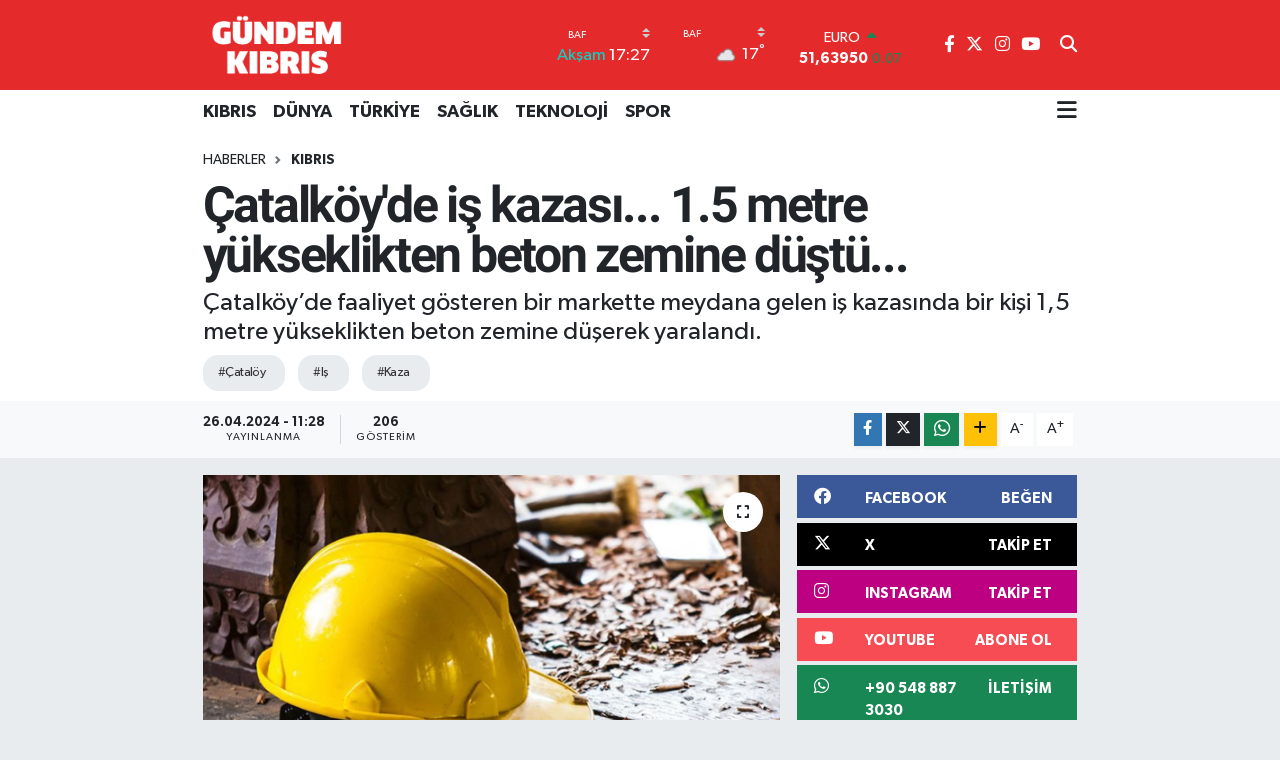

--- FILE ---
content_type: text/html; charset=UTF-8
request_url: https://www.gundemkibris.com/catalkoyde-is-kazasi-15-metre-yukseklikten-beton-zemine-dustu
body_size: 18481
content:
<!DOCTYPE html>
<html lang="tr" data-theme="flow">
<head>
<link rel="dns-prefetch" href="//www.gundemkibris.com">
<link rel="dns-prefetch" href="//gundemkibriscom.teimg.com">
<link rel="dns-prefetch" href="//static.tebilisim.com">
<link rel="dns-prefetch" href="//www.googletagmanager.com">
<link rel="dns-prefetch" href="//www.facebook.com">
<link rel="dns-prefetch" href="//www.twitter.com">
<link rel="dns-prefetch" href="//www.instagram.com">
<link rel="dns-prefetch" href="//www.youtube.com">
<link rel="dns-prefetch" href="//api.whatsapp.com">
<link rel="dns-prefetch" href="//www.w3.org">
<link rel="dns-prefetch" href="//x.com">
<link rel="dns-prefetch" href="//www.linkedin.com">
<link rel="dns-prefetch" href="//pinterest.com">
<link rel="dns-prefetch" href="//t.me">
<link rel="dns-prefetch" href="//facebook.com">
<link rel="dns-prefetch" href="//www.pinterest.com">
<link rel="dns-prefetch" href="//tebilisim.com">
<link rel="dns-prefetch" href="//twitter.com">
<link rel="dns-prefetch" href="//cdn.onesignal.com">

    <meta charset="utf-8">
<title>Çatalköy&#039;de iş kazası... 1.5 metre yükseklikten beton zemine düştü... - Gündem Kıbrıs Gazetesi - Kıbrıs Haber</title>
<meta name="description" content="Çatalköy’de faaliyet gösteren bir markette meydana gelen iş kazasında bir kişi 1,5 metre yükseklikten beton zemine düşerek yaralandı.">
<meta name="keywords" content="çatalöy, iş, kaza">
<link rel="canonical" href="https://www.gundemkibris.com/catalkoyde-is-kazasi-15-metre-yukseklikten-beton-zemine-dustu">
<meta name="viewport" content="width=device-width,initial-scale=1">
<meta name="X-UA-Compatible" content="IE=edge">
<meta name="robots" content="max-image-preview:large">
<meta name="theme-color" content="#e52a2b">
<meta name="title" content="Çatalköy&#039;de iş kazası... 1.5 metre yükseklikten beton zemine düştü...">
<meta name="articleSection" content="news">
<meta name="datePublished" content="2024-04-26T11:28:00+03:00">
<meta name="dateModified" content="2024-04-26T11:28:00+03:00">
<meta name="articleAuthor" content="Pelin Yükselay">
<meta name="author" content="Pelin Yükselay">
<link rel="amphtml" href="https://www.gundemkibris.com/catalkoyde-is-kazasi-15-metre-yukseklikten-beton-zemine-dustu/amp">
<meta property="og:site_name" content="Gündem Kıbrıs Gazetesi - Kıbrıs Haber">
<meta property="og:title" content="Çatalköy&#039;de iş kazası... 1.5 metre yükseklikten beton zemine düştü...">
<meta property="og:description" content="Çatalköy’de faaliyet gösteren bir markette meydana gelen iş kazasında bir kişi 1,5 metre yükseklikten beton zemine düşerek yaralandı.">
<meta property="og:url" content="https://www.gundemkibris.com/catalkoyde-is-kazasi-15-metre-yukseklikten-beton-zemine-dustu">
<meta property="og:image" content="https://gundemkibriscom.teimg.com/gundemkibris-com/uploads/2023/09/is-kazasi.jpg">
<meta property="og:type" content="article">
<meta property="og:article:published_time" content="2024-04-26T11:28:00+03:00">
<meta property="og:article:modified_time" content="2024-04-26T11:28:00+03:00">
<meta name="twitter:card" content="summary_large_image">
<meta name="twitter:site" content="@gundemkibris">
<meta name="twitter:title" content="Çatalköy&#039;de iş kazası... 1.5 metre yükseklikten beton zemine düştü...">
<meta name="twitter:description" content="Çatalköy’de faaliyet gösteren bir markette meydana gelen iş kazasında bir kişi 1,5 metre yükseklikten beton zemine düşerek yaralandı.">
<meta name="twitter:image" content="https://gundemkibriscom.teimg.com/gundemkibris-com/uploads/2023/09/is-kazasi.jpg">
<meta name="twitter:url" content="https://www.gundemkibris.com/catalkoyde-is-kazasi-15-metre-yukseklikten-beton-zemine-dustu">
<link rel="shortcut icon" type="image/x-icon" href="https://gundemkibriscom.teimg.com/gundemkibris-com/uploads/2022/12/g.png">
<link rel="manifest" href="https://www.gundemkibris.com/manifest.json?v=6.6.4" />
<link rel="preload" href="https://static.tebilisim.com/flow/assets/css/font-awesome/fa-solid-900.woff2" as="font" type="font/woff2" crossorigin />
<link rel="preload" href="https://static.tebilisim.com/flow/assets/css/font-awesome/fa-brands-400.woff2" as="font" type="font/woff2" crossorigin />
<link rel="preload" href="https://static.tebilisim.com/flow/assets/css/weather-icons/font/weathericons-regular-webfont.woff2" as="font" type="font/woff2" crossorigin />
<link rel="preload" href="https://static.tebilisim.com/flow/vendor/te/fonts/gibson/Gibson-Bold.woff2" as="font" type="font/woff2" crossorigin />
<link rel="preload" href="https://static.tebilisim.com/flow/vendor/te/fonts/gibson/Gibson-BoldItalic.woff2" as="font" type="font/woff2" crossorigin />
<link rel="preload" href="https://static.tebilisim.com/flow/vendor/te/fonts/gibson/Gibson-Italic.woff2" as="font" type="font/woff2" crossorigin />
<link rel="preload" href="https://static.tebilisim.com/flow/vendor/te/fonts/gibson/Gibson-Light.woff2" as="font" type="font/woff2" crossorigin />
<link rel="preload" href="https://static.tebilisim.com/flow/vendor/te/fonts/gibson/Gibson-LightItalic.woff2" as="font" type="font/woff2" crossorigin />
<link rel="preload" href="https://static.tebilisim.com/flow/vendor/te/fonts/gibson/Gibson-SemiBold.woff2" as="font" type="font/woff2" crossorigin />
<link rel="preload" href="https://static.tebilisim.com/flow/vendor/te/fonts/gibson/Gibson-SemiBoldItalic.woff2" as="font" type="font/woff2" crossorigin />
<link rel="preload" href="https://static.tebilisim.com/flow/vendor/te/fonts/gibson/Gibson.woff2" as="font" type="font/woff2" crossorigin />


<link rel="preload" as="style" href="https://static.tebilisim.com/flow/vendor/te/fonts/gibson.css?v=6.6.4">
<link rel="stylesheet" href="https://static.tebilisim.com/flow/vendor/te/fonts/gibson.css?v=6.6.4">
<link rel="preload" as="style" href="https://static.tebilisim.com/flow/vendor/te/fonts/roboto.css?v=6.6.4">
<link rel="stylesheet" href="https://static.tebilisim.com/flow/vendor/te/fonts/roboto.css?v=6.6.4">

<style>:root {
        --te-link-color: #333;
        --te-link-hover-color: #000;
        --te-font: "Gibson";
        --te-secondary-font: "Roboto";
        --te-h1-font-size: 50px;
        --te-color: #e52a2b;
        --te-hover-color: #17236b;
        --mm-ocd-width: 85%!important; /*  Mobil Menü Genişliği */
        --swiper-theme-color: var(--te-color)!important;
        --header-13-color: #ffc107;
    }</style><link rel="preload" as="style" href="https://static.tebilisim.com/flow/assets/vendor/bootstrap/css/bootstrap.min.css?v=6.6.4">
<link rel="stylesheet" href="https://static.tebilisim.com/flow/assets/vendor/bootstrap/css/bootstrap.min.css?v=6.6.4">
<link rel="preload" as="style" href="https://static.tebilisim.com/flow/assets/css/app6.6.4.min.css">
<link rel="stylesheet" href="https://static.tebilisim.com/flow/assets/css/app6.6.4.min.css">



<script type="application/ld+json">{"@context":"https:\/\/schema.org","@type":"WebSite","url":"https:\/\/www.gundemkibris.com","potentialAction":{"@type":"SearchAction","target":"https:\/\/www.gundemkibris.com\/arama?q={query}","query-input":"required name=query"}}</script>

<script type="application/ld+json">{"@context":"https:\/\/schema.org","@type":"NewsMediaOrganization","url":"https:\/\/www.gundemkibris.com","name":"G\u00fcndem K\u0131br\u0131s Gazetesi","logo":"https:\/\/gundemkibriscom.teimg.com\/gundemkibris-com\/images\/banner\/analogo.png","sameAs":["https:\/\/www.facebook.com\/gundemkibris","https:\/\/www.twitter.com\/gundemkibris","https:\/\/www.youtube.com\/@GundemKibris","https:\/\/www.instagram.com\/gundemkibrisgazetesi"]}</script>

<script type="application/ld+json">{"@context":"https:\/\/schema.org","@graph":[{"@type":"SiteNavigationElement","name":"Ana Sayfa","url":"https:\/\/www.gundemkibris.com","@id":"https:\/\/www.gundemkibris.com"},{"@type":"SiteNavigationElement","name":"KIBRIS","url":"https:\/\/www.gundemkibris.com\/kibris","@id":"https:\/\/www.gundemkibris.com\/kibris"},{"@type":"SiteNavigationElement","name":"T\u00dcRK\u0130YE","url":"https:\/\/www.gundemkibris.com\/turkiye","@id":"https:\/\/www.gundemkibris.com\/turkiye"},{"@type":"SiteNavigationElement","name":"D\u00dcNYA","url":"https:\/\/www.gundemkibris.com\/dunya","@id":"https:\/\/www.gundemkibris.com\/dunya"},{"@type":"SiteNavigationElement","name":"EKONOM\u0130","url":"https:\/\/www.gundemkibris.com\/ekonomi","@id":"https:\/\/www.gundemkibris.com\/ekonomi"},{"@type":"SiteNavigationElement","name":"MAGAZ\u0130N","url":"https:\/\/www.gundemkibris.com\/magazin","@id":"https:\/\/www.gundemkibris.com\/magazin"},{"@type":"SiteNavigationElement","name":"SA\u011eLIK","url":"https:\/\/www.gundemkibris.com\/saglik","@id":"https:\/\/www.gundemkibris.com\/saglik"},{"@type":"SiteNavigationElement","name":"TEKNOLOJ\u0130","url":"https:\/\/www.gundemkibris.com\/teknoloji","@id":"https:\/\/www.gundemkibris.com\/teknoloji"},{"@type":"SiteNavigationElement","name":"SPOR","url":"https:\/\/www.gundemkibris.com\/spor","@id":"https:\/\/www.gundemkibris.com\/spor"},{"@type":"SiteNavigationElement","name":"K\u00dcLT\u00dcR SANAT","url":"https:\/\/www.gundemkibris.com\/kultur-sanat","@id":"https:\/\/www.gundemkibris.com\/kultur-sanat"},{"@type":"SiteNavigationElement","name":"RUM BASINI","url":"https:\/\/www.gundemkibris.com\/rum-basini","@id":"https:\/\/www.gundemkibris.com\/rum-basini"},{"@type":"SiteNavigationElement","name":"YA\u015eAM","url":"https:\/\/www.gundemkibris.com\/yasam","@id":"https:\/\/www.gundemkibris.com\/yasam"},{"@type":"SiteNavigationElement","name":"E\u011fitim","url":"https:\/\/www.gundemkibris.com\/egitim","@id":"https:\/\/www.gundemkibris.com\/egitim"},{"@type":"SiteNavigationElement","name":"Genel","url":"https:\/\/www.gundemkibris.com\/genel","@id":"https:\/\/www.gundemkibris.com\/genel"},{"@type":"SiteNavigationElement","name":"D\u0131\u015f Haberler","url":"https:\/\/www.gundemkibris.com\/dis-haberler","@id":"https:\/\/www.gundemkibris.com\/dis-haberler"},{"@type":"SiteNavigationElement","name":"CANLI YAYIN","url":"https:\/\/www.gundemkibris.com\/canli-yayin","@id":"https:\/\/www.gundemkibris.com\/canli-yayin"},{"@type":"SiteNavigationElement","name":"WORLD NEWS","url":"https:\/\/www.gundemkibris.com\/world-news","@id":"https:\/\/www.gundemkibris.com\/world-news"},{"@type":"SiteNavigationElement","name":"CANLI YAYIN G\u00dcNDEM","url":"https:\/\/www.gundemkibris.com\/canli-gundem","@id":"https:\/\/www.gundemkibris.com\/canli-gundem"},{"@type":"SiteNavigationElement","name":"YEREL SE\u00c7\u0130M","url":"https:\/\/www.gundemkibris.com\/yerel-secim","@id":"https:\/\/www.gundemkibris.com\/yerel-secim"},{"@type":"SiteNavigationElement","name":"K\u00fcnye","url":"https:\/\/www.gundemkibris.com\/kunye","@id":"https:\/\/www.gundemkibris.com\/kunye"},{"@type":"SiteNavigationElement","name":"Gizlilik Politikas\u0131","url":"https:\/\/www.gundemkibris.com\/gizlilik-politikasi","@id":"https:\/\/www.gundemkibris.com\/gizlilik-politikasi"},{"@type":"SiteNavigationElement","name":"Gizlilik S\u00f6zle\u015fmesi","url":"https:\/\/www.gundemkibris.com\/gizlilik-sozlesmesi","@id":"https:\/\/www.gundemkibris.com\/gizlilik-sozlesmesi"},{"@type":"SiteNavigationElement","name":"Yazarlar","url":"https:\/\/www.gundemkibris.com\/yazarlar","@id":"https:\/\/www.gundemkibris.com\/yazarlar"},{"@type":"SiteNavigationElement","name":"Foto Galeri","url":"https:\/\/www.gundemkibris.com\/foto-galeri","@id":"https:\/\/www.gundemkibris.com\/foto-galeri"},{"@type":"SiteNavigationElement","name":"Video Galeri","url":"https:\/\/www.gundemkibris.com\/video","@id":"https:\/\/www.gundemkibris.com\/video"},{"@type":"SiteNavigationElement","name":"Biyografiler","url":"https:\/\/www.gundemkibris.com\/biyografi","@id":"https:\/\/www.gundemkibris.com\/biyografi"},{"@type":"SiteNavigationElement","name":"Vefatlar","url":"https:\/\/www.gundemkibris.com\/vefat","@id":"https:\/\/www.gundemkibris.com\/vefat"},{"@type":"SiteNavigationElement","name":"R\u00f6portajlar","url":"https:\/\/www.gundemkibris.com\/roportaj","@id":"https:\/\/www.gundemkibris.com\/roportaj"},{"@type":"SiteNavigationElement","name":"Anketler","url":"https:\/\/www.gundemkibris.com\/anketler","@id":"https:\/\/www.gundemkibris.com\/anketler"},{"@type":"SiteNavigationElement","name":"Alada\u011f Bug\u00fcn, Yar\u0131n ve 1 Haftal\u0131k Hava Durumu Tahmini","url":"https:\/\/www.gundemkibris.com\/aladag-hava-durumu","@id":"https:\/\/www.gundemkibris.com\/aladag-hava-durumu"},{"@type":"SiteNavigationElement","name":"Alada\u011f Namaz Vakitleri","url":"https:\/\/www.gundemkibris.com\/aladag-namaz-vakitleri","@id":"https:\/\/www.gundemkibris.com\/aladag-namaz-vakitleri"},{"@type":"SiteNavigationElement","name":"Puan Durumu ve Fikst\u00fcr","url":"https:\/\/www.gundemkibris.com\/futbol\/st-super-lig-puan-durumu-ve-fikstur","@id":"https:\/\/www.gundemkibris.com\/futbol\/st-super-lig-puan-durumu-ve-fikstur"}]}</script>

<script type="application/ld+json">{"@context":"https:\/\/schema.org","@type":"BreadcrumbList","itemListElement":[{"@type":"ListItem","position":1,"item":{"@type":"Thing","@id":"https:\/\/www.gundemkibris.com","name":"Haberler"}}]}</script>
<script type="application/ld+json">{"@context":"https:\/\/schema.org","@type":"NewsArticle","headline":"\u00c7atalk\u00f6y'de i\u015f kazas\u0131... 1.5 metre y\u00fckseklikten beton zemine d\u00fc\u015ft\u00fc...","articleSection":"KIBRIS","dateCreated":"2024-04-26T11:28:00+03:00","datePublished":"2024-04-26T11:28:00+03:00","dateModified":"2024-04-26T11:28:00+03:00","wordCount":86,"genre":"news","mainEntityOfPage":{"@type":"WebPage","@id":"https:\/\/www.gundemkibris.com\/catalkoyde-is-kazasi-15-metre-yukseklikten-beton-zemine-dustu"},"articleBody":"<p>Polis bas\u0131n b\u00fclteninde verilen bilgiye g\u00f6re olay d\u00fcn saat 15.00 s\u0131ralar\u0131nda, \u00c7atalk\u00f6y'de faaliyet g\u00f6steren bir marketin depo k\u0131sm\u0131nda, Abdulmecit Andi\u00e7 (E-52), iskele \u00fczerinde kaynak i\u015fi yapt\u0131\u011f\u0131 s\u0131rada dengesini kaybetmesi sonucu 1.5 metre y\u00fckseklikten beton zemine d\u00fc\u015ferek yaraland\u0131. Abdulmecit Andi\u00e7, kald\u0131r\u0131ld\u0131\u011f\u0131 Girne Dr. Ak\u00e7i\u00e7ek Hastanesi\u2019nde sa\u011f baca\u011f\u0131nda k\u0131r\u0131k te\u015fhisi ile yap\u0131lan tedavisinin ard\u0131ndan m\u00fc\u015fahede alt\u0131na al\u0131nd\u0131. Polisin soru\u015fturmas\u0131 devam ediyor.<\/p>","description":"\u00c7atalk\u00f6y\u2019de faaliyet g\u00f6steren bir markette meydana gelen i\u015f kazas\u0131nda bir ki\u015fi 1,5 metre y\u00fckseklikten beton zemine d\u00fc\u015ferek yaraland\u0131.","inLanguage":"tr-TR","keywords":["\u00e7atal\u00f6y","i\u015f","kaza"],"image":{"@type":"ImageObject","url":"https:\/\/gundemkibriscom.teimg.com\/crop\/1280x720\/gundemkibris-com\/uploads\/2023\/09\/is-kazasi.jpg","width":"1280","height":"720","caption":"\u00c7atalk\u00f6y'de i\u015f kazas\u0131... 1.5 metre y\u00fckseklikten beton zemine d\u00fc\u015ft\u00fc..."},"publishingPrinciples":"https:\/\/www.gundemkibris.com\/gizlilik-sozlesmesi","isFamilyFriendly":"http:\/\/schema.org\/True","isAccessibleForFree":"http:\/\/schema.org\/True","publisher":{"@type":"Organization","name":"G\u00fcndem K\u0131br\u0131s Gazetesi","image":"https:\/\/gundemkibriscom.teimg.com\/gundemkibris-com\/images\/banner\/analogo.png","logo":{"@type":"ImageObject","url":"https:\/\/gundemkibriscom.teimg.com\/gundemkibris-com\/images\/banner\/analogo.png","width":"640","height":"375"}},"author":{"@type":"Person","name":"Pelin Y\u00fckselay","honorificPrefix":"","jobTitle":"","url":null}}</script>





<style>
.mega-menu {z-index: 9999 !important;}
@media screen and (min-width: 1620px) {
    .container {width: 1280px!important; max-width: 1280px!important;}
    #ad_36 {margin-right: 15px !important;}
    #ad_9 {margin-left: 15px !important;}
}

@media screen and (min-width: 1325px) and (max-width: 1620px) {
    .container {width: 1100px!important; max-width: 1100px!important;}
    #ad_36 {margin-right: 100px !important;}
    #ad_9 {margin-left: 100px !important;}
}
@media screen and (min-width: 1295px) and (max-width: 1325px) {
    .container {width: 990px!important; max-width: 990px!important;}
    #ad_36 {margin-right: 165px !important;}
    #ad_9 {margin-left: 165px !important;}
}
@media screen and (min-width: 1200px) and (max-width: 1295px) {
    .container {width: 900px!important; max-width: 900px!important;}
    #ad_36 {margin-right: 210px !important;}
    #ad_9 {margin-left: 210px !important;}

}
</style><script async src="https://www.googletagmanager.com/gtag/js?id=G-2P5695J8JB"></script>
<script>
  window.dataLayer = window.dataLayer || [];
  function gtag(){dataLayer.push(arguments);}
  gtag('js', new Date());

  gtag('config', 'G-2P5695J8JB');
</script>






</head>




<body class="d-flex flex-column min-vh-100">

    
    

    <header class="header-8">
    <nav class="top-header navbar navbar-expand-lg navbar-dark bg-te-color py-1">
        <div class="container">
                            <a class="navbar-brand me-0" href="/" title="Gündem Kıbrıs Gazetesi - Kıbrıs Haber">
                <img src="https://gundemkibriscom.teimg.com/gundemkibris-com/images/banner/analogo.png" alt="Gündem Kıbrıs Gazetesi - Kıbrıs Haber" width="150" height="40" class="light-mode img-fluid flow-logo">
<img src="https://gundemkibriscom.teimg.com/gundemkibris-com/images/banner/analogo.png" alt="Gündem Kıbrıs Gazetesi - Kıbrıs Haber" width="150" height="40" class="dark-mode img-fluid flow-logo d-none">

            </a>
            
            <div class="header-widgets d-lg-flex justify-content-end align-items-center d-none">

                                    <!-- HAVA DURUMU -->

<input type="hidden" name="widget_setting_weathercity" value="34.91645940,32.49200880" />

    
        
        <div class="prayer-top d-none d-lg-flex justify-content-between flex-column">
            <select class="form-select border-0 bg-transparent text-white" name="city" onchange="window.location.href=this.value">
            <option value="/baf-namaz-vakitleri"  selected >Baf</option>
            <option value="/dipkarpaz-namaz-vakitleri" >Dipkarpaz</option>
            <option value="/gazimagusa-namaz-vakitleri" >Gazimağusa</option>
            <option value="/girne-namaz-vakitleri" >Girne</option>
            <option value="/guzelyurt-namaz-vakitleri" >Güzelyurt</option>
            <option value="/iskele-namaz-vakitleri" >İskele</option>
            <option value="/larnaka-namaz-vakitleri" >Larnaka</option>
            <option value="/lefke-namaz-vakitleri" >Lefke</option>
            <option value="/lefkosa-namaz-vakitleri" >Lefkoşa</option>
            <option value="/limasol-namaz-vakitleri" >Limasol</option>
    </select>

                        <div class="text-white text-end"> <span class="text-cyan">Akşam</span> 17:27
            </div>
                    </div>
        <div class="weather-top weather-widget d-none d-lg-flex justify-content-between flex-column">
            <div class="weather">
                <select class="form-select border-0 bg-transparent text-white" name="city">
        <option value="34.91645940,32.49200880"  selected >Baf</option>
        <option value="35.60000000,34.37500000" >Dipkarpaz</option>
        <option value="35.12500000,33.95000000" >Gazimağusa</option>
        <option value="35.29919400,33.23632460" >Girne</option>
        <option value="35.19805560,32.99138890" >Güzelyurt</option>
        <option value="35.28750000,33.89166670" >İskele</option>
        <option value="34.85072060,33.48319060" >Larnaka</option>
        <option value="35.11055560,32.85055560" >Lefke</option>
        <option value="35.18556590,33.38227640" >Lefkoşa</option>
        <option value="34.70713010,33.02261740" >Limasol</option>
    </select>




            </div>
            <div class="weather-degree text-light text-end">
                <img src="//cdn.weatherapi.com/weather/64x64/day/122.png" class="condition" width="26" height="26" alt="17"/>
                <span class="degree text-white">17</span><sup>°</sup>
            </div>
        </div>

    
<div data-location='{"city":"TUXX0014"}' class="d-none"></div>


                    <!-- PİYASALAR -->
        <div class="parite-top position-relative overflow-hidden" style="height: 40px;">
        <div class="newsticker">
            <ul class="newsticker__h4 list-unstyled text-white small" data-header="8">
                <li class="newsticker__item dollar">
                    <div>DOLAR <i class="fa fa-caret-minus text-success ms-1"></i> </div>
                    <div class="fw-bold d-inline-block">43,49340</div><span
                        class="text-success d-inline-block ms-1">0</span>
                </li>
                <li class="newsticker__item euro">
                    <div>EURO <i class="fa fa-caret-up text-success ms-1"></i> </div>
                    <div class="fw-bold d-inline-block">51,63950</div><span
                        class="text-success d-inline-block ms-1">0.07</span>
                </li>
                <li class="newsticker__item sterlin">
                    <div>STERLİN <i class="fa fa-caret-up text-success ms-1"></i> </div>
                    <div class="fw-bold d-inline-block">59,62030</div><span
                        class="text-success d-inline-block ms-1">0.1</span>
                </li>
                <li class="newsticker__item altin">
                    <div>G.ALTIN <i class="fa fa-caret-down text-danger ms-1"></i> </div>
                    <div class="fw-bold d-inline-block">6674,59000</div><span
                        class="text-danger d-inline-block ms-1">-1.68</span>
                </li>
                <li class="newsticker__item bist">
                    <div>BİST100 <i class="fa fa-caret-down text-danger ms-1"></i></div>
                    <div class="fw-bold d-inline-block">13.775,00</div><span class="text-danger d-inline-block ms-1">-46</span>
                </li>
                <li class="newsticker__item btc">
                    <div>BITCOIN <i class="fa fa-caret-down text-danger ms-1"></i> </div>
                    <div class="fw-bold d-inline-block">77.748,21</div><span class="text-danger d-inline-block ms-1">-1.16</span>
                </li>
            </ul>
        </div>
    </div>
    

                                
                <div class="top-social-media">
                                        <a href="https://www.facebook.com/gundemkibris" class="ms-2" target="_blank" rel="nofollow noreferrer noopener"><i class="fab fa-facebook-f text-white"></i></a>
                                                            <a href="https://www.twitter.com/gundemkibris" class="ms-2" target="_blank" rel="nofollow noreferrer noopener"><i class="fab fa-x-twitter text-white"></i></a>
                                                            <a href="https://www.instagram.com/gundemkibrisgazetesi" class="ms-2" target="_blank" rel="nofollow noreferrer noopener"><i class="fab fa-instagram text-white"></i></a>
                                                                                <a href="https://www.youtube.com/@GundemKibris" class="ms-2" target="_blank" rel="nofollow noreferrer noopener"><i class="fab fa-youtube text-white"></i></a>
                                                        </div>
                <div class="search-top">
                    <a href="/arama" class="d-block" title="Ara">
                        <i class="fa fa-search text-white"></i>
                    </a>
                </div>
            </div>
            <ul class="nav d-lg-none px-2">
                
                <li class="nav-item"><a href="/arama" class="me-2 text-white" title="Ara"><i class="fa fa-search fa-lg"></i></a></li>
                <li class="nav-item"><a href="#menu" title="Ana Menü" class="text-white"><i class="fa fa-bars fa-lg"></i></a></li>
            </ul>
        </div>
    </nav>
    <div class="main-menu navbar navbar-expand-lg d-none d-lg-block bg-white">
        <div class="container">
            <ul  class="nav fw-semibold">
        <li class="nav-item   ">
        <a href="/kibris" class="nav-link text-dark" target="_self" title="KIBRIS">KIBRIS</a>
        
    </li>
        <li class="nav-item   ">
        <a href="/dunya" class="nav-link text-dark" target="_self" title="DÜNYA">DÜNYA</a>
        
    </li>
        <li class="nav-item   ">
        <a href="/turkiye" class="nav-link text-dark" target="_self" title="TÜRKİYE">TÜRKİYE</a>
        
    </li>
        <li class="nav-item   ">
        <a href="/saglik" class="nav-link text-dark" target="_self" title="SAĞLIK">SAĞLIK</a>
        
    </li>
        <li class="nav-item   ">
        <a href="/teknoloji" class="nav-link text-dark" target="_self" title="TEKNOLOJİ">TEKNOLOJİ</a>
        
    </li>
        <li class="nav-item   ">
        <a href="/spor" class="nav-link text-dark" target="_self" title="SPOR">SPOR</a>
        
    </li>
    </ul>

            <ul class="navigation-menu nav d-flex align-items-center">
                
                <li class="nav-item dropdown position-static">
                    <a class="nav-link pe-0 text-dark" data-bs-toggle="dropdown" href="#" aria-haspopup="true"
                        aria-expanded="false" title="Ana Menü">
                        <i class="fa fa-bars fa-lg"></i>
                    </a>
                    <div class="mega-menu dropdown-menu dropdown-menu-end text-capitalize shadow-lg border-0 rounded-0">

    <div class="row g-3 small p-3">

                <div class="col">
            <div class="extra-sections bg-light p-3 border">
                <a href="https://www.gundemkibris.com/baf-nobetci-eczaneler" title="Nöbetçi Eczaneler" class="d-block border-bottom pb-2 mb-2" target="_self"><i class="fa-solid fa-capsules me-2"></i>Nöbetçi Eczaneler</a>
<a href="https://www.gundemkibris.com/baf-hava-durumu" title="Hava Durumu" class="d-block border-bottom pb-2 mb-2" target="_self"><i class="fa-solid fa-cloud-sun me-2"></i>Hava Durumu</a>
<a href="https://www.gundemkibris.com/baf-namaz-vakitleri" title="Namaz Vakitleri" class="d-block border-bottom pb-2 mb-2" target="_self"><i class="fa-solid fa-mosque me-2"></i>Namaz Vakitleri</a>
<a href="https://www.gundemkibris.com/baf-trafik-durumu" title="Trafik Durumu" class="d-block border-bottom pb-2 mb-2" target="_self"><i class="fa-solid fa-car me-2"></i>Trafik Durumu</a>
<a href="https://www.gundemkibris.com/futbol/super-lig-puan-durumu-ve-fikstur" title="Süper Lig Puan Durumu ve Fikstür" class="d-block border-bottom pb-2 mb-2" target="_self"><i class="fa-solid fa-chart-bar me-2"></i>Süper Lig Puan Durumu ve Fikstür</a>
<a href="https://www.gundemkibris.com/tum-mansetler" title="Tüm Manşetler" class="d-block border-bottom pb-2 mb-2" target="_self"><i class="fa-solid fa-newspaper me-2"></i>Tüm Manşetler</a>
<a href="https://www.gundemkibris.com/sondakika-haberleri" title="Son Dakika Haberleri" class="d-block border-bottom pb-2 mb-2" target="_self"><i class="fa-solid fa-bell me-2"></i>Son Dakika Haberleri</a>

            </div>
        </div>
        
        <div class="col">
        <a href="/magazin" class="d-block border-bottom  pb-2 mb-2" target="_self" title="MAGAZİN">MAGAZİN</a>
            <a href="/kultur-sanat" class="d-block border-bottom  pb-2 mb-2" target="_self" title="KÜLTÜR SANAT">KÜLTÜR SANAT</a>
            <a href="/canli-yayin" class="d-block border-bottom  pb-2 mb-2" target="_self" title="CANLI YAYIN">CANLI YAYIN</a>
            <a href="/yerel-secim" class="d-block border-bottom  pb-2 mb-2" target="_self" title="YEREL SEÇİM">YEREL SEÇİM</a>
            <a href="/world-news" class="d-block border-bottom  pb-2 mb-2" target="_self" title="WORLD NEWS">WORLD NEWS</a>
            <a href="/canli-gundem" class="d-block border-bottom  pb-2 mb-2" target="_self" title="LONDRA-CANLI">LONDRA-CANLI</a>
            <a href="/ekonomi" class="d-block  pb-2 mb-2" target="_self" title="EKONOMİ">EKONOMİ</a>
        </div><div class="col">
            <a href="/yasam" class="d-block border-bottom  pb-2 mb-2" target="_self" title="YAŞAM">YAŞAM</a>
            <a href="/egitim" class="d-block border-bottom  pb-2 mb-2" target="_self" title="Eğitim">Eğitim</a>
            <a href="/genel" class="d-block border-bottom  pb-2 mb-2" target="_self" title="Genel">Genel</a>
            <a href="/dis-haberler" class="d-block border-bottom  pb-2 mb-2" target="_self" title="Dış Haberler">Dış Haberler</a>
            <a href="/rum-basini" class="d-block border-bottom  pb-2 mb-2" target="_self" title="RUM BASINI">RUM BASINI</a>
        </div>


    </div>

    <div class="p-3 bg-light">
                <a class="me-3"
            href="https://www.facebook.com/gundemkibris" target="_blank" rel="nofollow noreferrer noopener"><i class="fab fa-facebook me-2 text-navy"></i> Facebook</a>
                        <a class="me-3"
            href="https://www.twitter.com/gundemkibris" target="_blank" rel="nofollow noreferrer noopener"><i class="fab fa-x-twitter "></i> Twitter</a>
                        <a class="me-3"
            href="https://www.instagram.com/gundemkibrisgazetesi" target="_blank" rel="nofollow noreferrer noopener"><i class="fab fa-instagram me-2 text-magenta"></i> Instagram</a>
                                <a class="me-3"
            href="https://www.youtube.com/@GundemKibris" target="_blank" rel="nofollow noreferrer noopener"><i class="fab fa-youtube me-2 text-danger"></i> Youtube</a>
                                                <a class="" href="https://api.whatsapp.com/send?phone=+90 548 887 3030" title="Whatsapp" rel="nofollow noreferrer noopener"><i
            class="fab fa-whatsapp me-2 text-navy"></i> WhatsApp İhbar Hattı</a>    </div>

    <div class="mega-menu-footer p-2 bg-te-color">
        <a class="dropdown-item text-white" href="/kunye" title="Künye"><i class="fa fa-id-card me-2"></i> Künye</a>
        <a class="dropdown-item text-white" href="/iletisim" title="İletişim"><i class="fa fa-envelope me-2"></i> İletişim</a>
        <a class="dropdown-item text-white" href="/rss-baglantilari" title="RSS Bağlantıları"><i class="fa fa-rss me-2"></i> RSS Bağlantıları</a>
        <a class="dropdown-item text-white" href="/member/login" title="Üyelik Girişi"><i class="fa fa-user me-2"></i> Üyelik Girişi</a>
    </div>


</div>

                </li>
            </ul>
        </div>
    </div>
    <ul  class="mobile-categories d-lg-none list-inline bg-white">
        <li class="list-inline-item">
        <a href="/kibris" class="text-dark" target="_self" title="KIBRIS">
                KIBRIS
        </a>
    </li>
        <li class="list-inline-item">
        <a href="/dunya" class="text-dark" target="_self" title="DÜNYA">
                DÜNYA
        </a>
    </li>
        <li class="list-inline-item">
        <a href="/turkiye" class="text-dark" target="_self" title="TÜRKİYE">
                TÜRKİYE
        </a>
    </li>
        <li class="list-inline-item">
        <a href="/saglik" class="text-dark" target="_self" title="SAĞLIK">
                SAĞLIK
        </a>
    </li>
        <li class="list-inline-item">
        <a href="/teknoloji" class="text-dark" target="_self" title="TEKNOLOJİ">
                TEKNOLOJİ
        </a>
    </li>
        <li class="list-inline-item">
        <a href="/spor" class="text-dark" target="_self" title="SPOR">
                SPOR
        </a>
    </li>
    </ul>

</header>






<main class="single overflow-hidden" style="min-height: 300px">

            
    
    <div class="infinite" data-show-advert="1">

    

    <div class="infinite-item d-block" data-id="382859" data-category-id="12" data-reference="TE\Archive\Models\Archive" data-json-url="/service/json/featured-infinite.json">

        

        <div class="post-header pt-3 bg-white">

    <div class="container">

        
        <nav class="meta-category d-flex justify-content-lg-start" style="--bs-breadcrumb-divider: url(&#34;data:image/svg+xml,%3Csvg xmlns='http://www.w3.org/2000/svg' width='8' height='8'%3E%3Cpath d='M2.5 0L1 1.5 3.5 4 1 6.5 2.5 8l4-4-4-4z' fill='%236c757d'/%3E%3C/svg%3E&#34;);" aria-label="breadcrumb">
        <ol class="breadcrumb mb-0">
            <li class="breadcrumb-item"><a href="https://www.gundemkibris.com" class="breadcrumb_link" target="_self">Haberler</a></li>
            <li class="breadcrumb-item active fw-bold" aria-current="page"><a href="/kibris" target="_self" class="breadcrumb_link text-dark" title="KIBRIS">KIBRIS</a></li>
        </ol>
</nav>

        <h1 class="h2 fw-bold text-lg-start headline my-2" itemprop="headline">Çatalköy&#039;de iş kazası... 1.5 metre yükseklikten beton zemine düştü...</h1>
        
        <h2 class="lead text-lg-start text-dark my-2 description" itemprop="description">Çatalköy’de faaliyet gösteren bir markette meydana gelen iş kazasında bir kişi 1,5 metre yükseklikten beton zemine düşerek yaralandı.</h2>
        
        <div class="news-tags">
        <a href="https://www.gundemkibris.com/haberleri/cataloy" title="çatalöy" class="news-tags__link" rel="nofollow">#Çatalöy</a>
        <a href="https://www.gundemkibris.com/haberleri/is" title="iş" class="news-tags__link" rel="nofollow">#Iş</a>
        <a href="https://www.gundemkibris.com/haberleri/kaza" title="kaza" class="news-tags__link" rel="nofollow">#Kaza</a>
    </div>

    </div>

    <div class="bg-light py-1">
        <div class="container d-flex justify-content-between align-items-center">

            <div class="meta-author">
    
    <div class="box">
    <time class="fw-bold">26.04.2024 - 11:28</time>
    <span class="info">Yayınlanma</span>
</div>

    
    <div class="box">
    <span class="fw-bold">206</span>
    <span class="info text-dark">Gösterim</span>
</div>

    

</div>


            <div class="share-area justify-content-end align-items-center d-none d-lg-flex">

    <div class="mobile-share-button-container mb-2 d-block d-md-none">
    <button
        class="btn btn-primary btn-sm rounded-0 shadow-sm w-100"
        onclick="handleMobileShare(event, 'Çatalköy\&#039;de iş kazası... 1.5 metre yükseklikten beton zemine düştü...', 'https://www.gundemkibris.com/catalkoyde-is-kazasi-15-metre-yukseklikten-beton-zemine-dustu')"
        title="Paylaş"
    >
        <i class="fas fa-share-alt me-2"></i>Paylaş
    </button>
</div>

<div class="social-buttons-new d-none d-md-flex justify-content-between">
    <a
        href="https://www.facebook.com/sharer/sharer.php?u=https%3A%2F%2Fwww.gundemkibris.com%2Fcatalkoyde-is-kazasi-15-metre-yukseklikten-beton-zemine-dustu"
        onclick="initiateDesktopShare(event, 'facebook')"
        class="btn btn-primary btn-sm rounded-0 shadow-sm me-1"
        title="Facebook'ta Paylaş"
        data-platform="facebook"
        data-share-url="https://www.gundemkibris.com/catalkoyde-is-kazasi-15-metre-yukseklikten-beton-zemine-dustu"
        data-share-title="Çatalköy&#039;de iş kazası... 1.5 metre yükseklikten beton zemine düştü..."
        rel="noreferrer nofollow noopener external"
    >
        <i class="fab fa-facebook-f"></i>
    </a>

    <a
        href="https://x.com/intent/tweet?url=https%3A%2F%2Fwww.gundemkibris.com%2Fcatalkoyde-is-kazasi-15-metre-yukseklikten-beton-zemine-dustu&text=%C3%87atalk%C3%B6y%27de+i%C5%9F+kazas%C4%B1...+1.5+metre+y%C3%BCkseklikten+beton+zemine+d%C3%BC%C5%9Ft%C3%BC..."
        onclick="initiateDesktopShare(event, 'twitter')"
        class="btn btn-dark btn-sm rounded-0 shadow-sm me-1"
        title="X'de Paylaş"
        data-platform="twitter"
        data-share-url="https://www.gundemkibris.com/catalkoyde-is-kazasi-15-metre-yukseklikten-beton-zemine-dustu"
        data-share-title="Çatalköy&#039;de iş kazası... 1.5 metre yükseklikten beton zemine düştü..."
        rel="noreferrer nofollow noopener external"
    >
        <i class="fab fa-x-twitter text-white"></i>
    </a>

    <a
        href="https://api.whatsapp.com/send?text=%C3%87atalk%C3%B6y%27de+i%C5%9F+kazas%C4%B1...+1.5+metre+y%C3%BCkseklikten+beton+zemine+d%C3%BC%C5%9Ft%C3%BC...+-+https%3A%2F%2Fwww.gundemkibris.com%2Fcatalkoyde-is-kazasi-15-metre-yukseklikten-beton-zemine-dustu"
        onclick="initiateDesktopShare(event, 'whatsapp')"
        class="btn btn-success btn-sm rounded-0 btn-whatsapp shadow-sm me-1"
        title="Whatsapp'ta Paylaş"
        data-platform="whatsapp"
        data-share-url="https://www.gundemkibris.com/catalkoyde-is-kazasi-15-metre-yukseklikten-beton-zemine-dustu"
        data-share-title="Çatalköy&#039;de iş kazası... 1.5 metre yükseklikten beton zemine düştü..."
        rel="noreferrer nofollow noopener external"
    >
        <i class="fab fa-whatsapp fa-lg"></i>
    </a>

    <div class="dropdown">
        <button class="dropdownButton btn btn-sm rounded-0 btn-warning border-none shadow-sm me-1" type="button" data-bs-toggle="dropdown" name="socialDropdownButton" title="Daha Fazla">
            <i id="icon" class="fa fa-plus"></i>
        </button>

        <ul class="dropdown-menu dropdown-menu-end border-0 rounded-1 shadow">
            <li>
                <a
                    href="https://www.linkedin.com/sharing/share-offsite/?url=https%3A%2F%2Fwww.gundemkibris.com%2Fcatalkoyde-is-kazasi-15-metre-yukseklikten-beton-zemine-dustu"
                    class="dropdown-item"
                    onclick="initiateDesktopShare(event, 'linkedin')"
                    data-platform="linkedin"
                    data-share-url="https://www.gundemkibris.com/catalkoyde-is-kazasi-15-metre-yukseklikten-beton-zemine-dustu"
                    data-share-title="Çatalköy&#039;de iş kazası... 1.5 metre yükseklikten beton zemine düştü..."
                    rel="noreferrer nofollow noopener external"
                    title="Linkedin"
                >
                    <i class="fab fa-linkedin text-primary me-2"></i>Linkedin
                </a>
            </li>
            <li>
                <a
                    href="https://pinterest.com/pin/create/button/?url=https%3A%2F%2Fwww.gundemkibris.com%2Fcatalkoyde-is-kazasi-15-metre-yukseklikten-beton-zemine-dustu&description=%C3%87atalk%C3%B6y%27de+i%C5%9F+kazas%C4%B1...+1.5+metre+y%C3%BCkseklikten+beton+zemine+d%C3%BC%C5%9Ft%C3%BC...&media="
                    class="dropdown-item"
                    onclick="initiateDesktopShare(event, 'pinterest')"
                    data-platform="pinterest"
                    data-share-url="https://www.gundemkibris.com/catalkoyde-is-kazasi-15-metre-yukseklikten-beton-zemine-dustu"
                    data-share-title="Çatalköy&#039;de iş kazası... 1.5 metre yükseklikten beton zemine düştü..."
                    rel="noreferrer nofollow noopener external"
                    title="Pinterest"
                >
                    <i class="fab fa-pinterest text-danger me-2"></i>Pinterest
                </a>
            </li>
            <li>
                <a
                    href="https://t.me/share/url?url=https%3A%2F%2Fwww.gundemkibris.com%2Fcatalkoyde-is-kazasi-15-metre-yukseklikten-beton-zemine-dustu&text=%C3%87atalk%C3%B6y%27de+i%C5%9F+kazas%C4%B1...+1.5+metre+y%C3%BCkseklikten+beton+zemine+d%C3%BC%C5%9Ft%C3%BC..."
                    class="dropdown-item"
                    onclick="initiateDesktopShare(event, 'telegram')"
                    data-platform="telegram"
                    data-share-url="https://www.gundemkibris.com/catalkoyde-is-kazasi-15-metre-yukseklikten-beton-zemine-dustu"
                    data-share-title="Çatalköy&#039;de iş kazası... 1.5 metre yükseklikten beton zemine düştü..."
                    rel="noreferrer nofollow noopener external"
                    title="Telegram"
                >
                    <i class="fab fa-telegram-plane text-primary me-2"></i>Telegram
                </a>
            </li>
            <li class="border-0">
                <a class="dropdown-item" href="javascript:void(0)" onclick="printContent(event)" title="Yazdır">
                    <i class="fas fa-print text-dark me-2"></i>
                    Yazdır
                </a>
            </li>
            <li class="border-0">
                <a class="dropdown-item" href="javascript:void(0)" onclick="copyURL(event, 'https://www.gundemkibris.com/catalkoyde-is-kazasi-15-metre-yukseklikten-beton-zemine-dustu')" rel="noreferrer nofollow noopener external" title="Bağlantıyı Kopyala">
                    <i class="fas fa-link text-dark me-2"></i>
                    Kopyala
                </a>
            </li>
        </ul>
    </div>
</div>

<script>
    var shareableModelId = 382859;
    var shareableModelClass = 'TE\\Archive\\Models\\Archive';

    function shareCount(id, model, platform, url) {
        fetch("https://www.gundemkibris.com/sharecount", {
            method: 'POST',
            headers: {
                'Content-Type': 'application/json',
                'X-CSRF-TOKEN': document.querySelector('meta[name="csrf-token"]')?.getAttribute('content')
            },
            body: JSON.stringify({ id, model, platform, url })
        }).catch(err => console.error('Share count fetch error:', err));
    }

    function goSharePopup(url, title, width = 600, height = 400) {
        const left = (screen.width - width) / 2;
        const top = (screen.height - height) / 2;
        window.open(
            url,
            title,
            `width=${width},height=${height},left=${left},top=${top},resizable=yes,scrollbars=yes`
        );
    }

    async function handleMobileShare(event, title, url) {
        event.preventDefault();

        if (shareableModelId && shareableModelClass) {
            shareCount(shareableModelId, shareableModelClass, 'native_mobile_share', url);
        }

        const isAndroidWebView = navigator.userAgent.includes('Android') && !navigator.share;

        if (isAndroidWebView) {
            window.location.href = 'androidshare://paylas?title=' + encodeURIComponent(title) + '&url=' + encodeURIComponent(url);
            return;
        }

        if (navigator.share) {
            try {
                await navigator.share({ title: title, url: url });
            } catch (error) {
                if (error.name !== 'AbortError') {
                    console.error('Web Share API failed:', error);
                }
            }
        } else {
            alert("Bu cihaz paylaşımı desteklemiyor.");
        }
    }

    function initiateDesktopShare(event, platformOverride = null) {
        event.preventDefault();
        const anchor = event.currentTarget;
        const platform = platformOverride || anchor.dataset.platform;
        const webShareUrl = anchor.href;
        const contentUrl = anchor.dataset.shareUrl || webShareUrl;

        if (shareableModelId && shareableModelClass && platform) {
            shareCount(shareableModelId, shareableModelClass, platform, contentUrl);
        }

        goSharePopup(webShareUrl, platform ? platform.charAt(0).toUpperCase() + platform.slice(1) : "Share");
    }

    function copyURL(event, urlToCopy) {
        event.preventDefault();
        navigator.clipboard.writeText(urlToCopy).then(() => {
            alert('Bağlantı panoya kopyalandı!');
        }).catch(err => {
            console.error('Could not copy text: ', err);
            try {
                const textArea = document.createElement("textarea");
                textArea.value = urlToCopy;
                textArea.style.position = "fixed";
                document.body.appendChild(textArea);
                textArea.focus();
                textArea.select();
                document.execCommand('copy');
                document.body.removeChild(textArea);
                alert('Bağlantı panoya kopyalandı!');
            } catch (fallbackErr) {
                console.error('Fallback copy failed:', fallbackErr);
            }
        });
    }

    function printContent(event) {
        event.preventDefault();

        const triggerElement = event.currentTarget;
        const contextContainer = triggerElement.closest('.infinite-item') || document;

        const header      = contextContainer.querySelector('.post-header');
        const media       = contextContainer.querySelector('.news-section .col-lg-8 .inner, .news-section .col-lg-8 .ratio, .news-section .col-lg-8 iframe');
        const articleBody = contextContainer.querySelector('.article-text');

        if (!header && !media && !articleBody) {
            window.print();
            return;
        }

        let printHtml = '';
        
        if (header) {
            const titleEl = header.querySelector('h1');
            const descEl  = header.querySelector('.description, h2.lead');

            let cleanHeaderHtml = '<div class="printed-header">';
            if (titleEl) cleanHeaderHtml += titleEl.outerHTML;
            if (descEl)  cleanHeaderHtml += descEl.outerHTML;
            cleanHeaderHtml += '</div>';

            printHtml += cleanHeaderHtml;
        }

        if (media) {
            printHtml += media.outerHTML;
        }

        if (articleBody) {
            const articleClone = articleBody.cloneNode(true);
            articleClone.querySelectorAll('.post-flash').forEach(function (el) {
                el.parentNode.removeChild(el);
            });
            printHtml += articleClone.outerHTML;
        }
        const iframe = document.createElement('iframe');
        iframe.style.position = 'fixed';
        iframe.style.right = '0';
        iframe.style.bottom = '0';
        iframe.style.width = '0';
        iframe.style.height = '0';
        iframe.style.border = '0';
        document.body.appendChild(iframe);

        const frameWindow = iframe.contentWindow || iframe;
        const title = document.title || 'Yazdır';
        const headStyles = Array.from(document.querySelectorAll('link[rel="stylesheet"], style'))
            .map(el => el.outerHTML)
            .join('');

        iframe.onload = function () {
            try {
                frameWindow.focus();
                frameWindow.print();
            } finally {
                setTimeout(function () {
                    document.body.removeChild(iframe);
                }, 1000);
            }
        };

        const doc = frameWindow.document;
        doc.open();
        doc.write(`
            <!doctype html>
            <html lang="tr">
                <head>
<link rel="dns-prefetch" href="//www.gundemkibris.com">
<link rel="dns-prefetch" href="//gundemkibriscom.teimg.com">
<link rel="dns-prefetch" href="//static.tebilisim.com">
<link rel="dns-prefetch" href="//www.googletagmanager.com">
<link rel="dns-prefetch" href="//www.facebook.com">
<link rel="dns-prefetch" href="//www.twitter.com">
<link rel="dns-prefetch" href="//www.instagram.com">
<link rel="dns-prefetch" href="//www.youtube.com">
<link rel="dns-prefetch" href="//api.whatsapp.com">
<link rel="dns-prefetch" href="//www.w3.org">
<link rel="dns-prefetch" href="//x.com">
<link rel="dns-prefetch" href="//www.linkedin.com">
<link rel="dns-prefetch" href="//pinterest.com">
<link rel="dns-prefetch" href="//t.me">
<link rel="dns-prefetch" href="//facebook.com">
<link rel="dns-prefetch" href="//www.pinterest.com">
<link rel="dns-prefetch" href="//tebilisim.com">
<link rel="dns-prefetch" href="//twitter.com">
<link rel="dns-prefetch" href="//cdn.onesignal.com">
                    <meta charset="utf-8">
                    <title>${title}</title>
                    ${headStyles}
                    <style>
                        html, body {
                            margin: 0;
                            padding: 0;
                            background: #ffffff;
                        }
                        .printed-article {
                            margin: 0;
                            padding: 20px;
                            box-shadow: none;
                            background: #ffffff;
                        }
                    </style>
                </head>
                <body>
                    <div class="printed-article">
                        ${printHtml}
                    </div>
                </body>
            </html>
        `);
        doc.close();
    }

    var dropdownButton = document.querySelector('.dropdownButton');
    if (dropdownButton) {
        var icon = dropdownButton.querySelector('#icon');
        var parentDropdown = dropdownButton.closest('.dropdown');
        if (parentDropdown && icon) {
            parentDropdown.addEventListener('show.bs.dropdown', function () {
                icon.classList.remove('fa-plus');
                icon.classList.add('fa-minus');
            });
            parentDropdown.addEventListener('hide.bs.dropdown', function () {
                icon.classList.remove('fa-minus');
                icon.classList.add('fa-plus');
            });
        }
    }
</script>

    
        
            <a href="#" title="Metin boyutunu küçült" class="te-textDown btn btn-sm btn-white rounded-0 me-1">A<sup>-</sup></a>
            <a href="#" title="Metin boyutunu büyüt" class="te-textUp btn btn-sm btn-white rounded-0 me-1">A<sup>+</sup></a>

            
        

    
</div>



        </div>


    </div>


</div>




        <div class="container g-0 g-sm-4">

            <div class="news-section overflow-hidden mt-lg-3">
                <div class="row g-3">
                    <div class="col-lg-8">

                        <div class="inner">
    <a href="https://gundemkibriscom.teimg.com/crop/1280x720/gundemkibris-com/uploads/2023/09/is-kazasi.jpg" class="position-relative d-block" data-fancybox>
                        <div class="zoom-in-out m-3">
            <i class="fa fa-expand" style="font-size: 14px"></i>
        </div>
        <img class="img-fluid" src="https://gundemkibriscom.teimg.com/crop/1280x720/gundemkibris-com/uploads/2023/09/is-kazasi.jpg" alt="Çatalköy&#039;de iş kazası... 1.5 metre yükseklikten beton zemine düştü..." width="860" height="504" loading="eager" fetchpriority="high" decoding="async" style="width:100%; aspect-ratio: 860 / 504;" />
            </a>
</div>





                        <div class="d-flex d-lg-none justify-content-between align-items-center p-2">

    <div class="mobile-share-button-container mb-2 d-block d-md-none">
    <button
        class="btn btn-primary btn-sm rounded-0 shadow-sm w-100"
        onclick="handleMobileShare(event, 'Çatalköy\&#039;de iş kazası... 1.5 metre yükseklikten beton zemine düştü...', 'https://www.gundemkibris.com/catalkoyde-is-kazasi-15-metre-yukseklikten-beton-zemine-dustu')"
        title="Paylaş"
    >
        <i class="fas fa-share-alt me-2"></i>Paylaş
    </button>
</div>

<div class="social-buttons-new d-none d-md-flex justify-content-between">
    <a
        href="https://www.facebook.com/sharer/sharer.php?u=https%3A%2F%2Fwww.gundemkibris.com%2Fcatalkoyde-is-kazasi-15-metre-yukseklikten-beton-zemine-dustu"
        onclick="initiateDesktopShare(event, 'facebook')"
        class="btn btn-primary btn-sm rounded-0 shadow-sm me-1"
        title="Facebook'ta Paylaş"
        data-platform="facebook"
        data-share-url="https://www.gundemkibris.com/catalkoyde-is-kazasi-15-metre-yukseklikten-beton-zemine-dustu"
        data-share-title="Çatalköy&#039;de iş kazası... 1.5 metre yükseklikten beton zemine düştü..."
        rel="noreferrer nofollow noopener external"
    >
        <i class="fab fa-facebook-f"></i>
    </a>

    <a
        href="https://x.com/intent/tweet?url=https%3A%2F%2Fwww.gundemkibris.com%2Fcatalkoyde-is-kazasi-15-metre-yukseklikten-beton-zemine-dustu&text=%C3%87atalk%C3%B6y%27de+i%C5%9F+kazas%C4%B1...+1.5+metre+y%C3%BCkseklikten+beton+zemine+d%C3%BC%C5%9Ft%C3%BC..."
        onclick="initiateDesktopShare(event, 'twitter')"
        class="btn btn-dark btn-sm rounded-0 shadow-sm me-1"
        title="X'de Paylaş"
        data-platform="twitter"
        data-share-url="https://www.gundemkibris.com/catalkoyde-is-kazasi-15-metre-yukseklikten-beton-zemine-dustu"
        data-share-title="Çatalköy&#039;de iş kazası... 1.5 metre yükseklikten beton zemine düştü..."
        rel="noreferrer nofollow noopener external"
    >
        <i class="fab fa-x-twitter text-white"></i>
    </a>

    <a
        href="https://api.whatsapp.com/send?text=%C3%87atalk%C3%B6y%27de+i%C5%9F+kazas%C4%B1...+1.5+metre+y%C3%BCkseklikten+beton+zemine+d%C3%BC%C5%9Ft%C3%BC...+-+https%3A%2F%2Fwww.gundemkibris.com%2Fcatalkoyde-is-kazasi-15-metre-yukseklikten-beton-zemine-dustu"
        onclick="initiateDesktopShare(event, 'whatsapp')"
        class="btn btn-success btn-sm rounded-0 btn-whatsapp shadow-sm me-1"
        title="Whatsapp'ta Paylaş"
        data-platform="whatsapp"
        data-share-url="https://www.gundemkibris.com/catalkoyde-is-kazasi-15-metre-yukseklikten-beton-zemine-dustu"
        data-share-title="Çatalköy&#039;de iş kazası... 1.5 metre yükseklikten beton zemine düştü..."
        rel="noreferrer nofollow noopener external"
    >
        <i class="fab fa-whatsapp fa-lg"></i>
    </a>

    <div class="dropdown">
        <button class="dropdownButton btn btn-sm rounded-0 btn-warning border-none shadow-sm me-1" type="button" data-bs-toggle="dropdown" name="socialDropdownButton" title="Daha Fazla">
            <i id="icon" class="fa fa-plus"></i>
        </button>

        <ul class="dropdown-menu dropdown-menu-end border-0 rounded-1 shadow">
            <li>
                <a
                    href="https://www.linkedin.com/sharing/share-offsite/?url=https%3A%2F%2Fwww.gundemkibris.com%2Fcatalkoyde-is-kazasi-15-metre-yukseklikten-beton-zemine-dustu"
                    class="dropdown-item"
                    onclick="initiateDesktopShare(event, 'linkedin')"
                    data-platform="linkedin"
                    data-share-url="https://www.gundemkibris.com/catalkoyde-is-kazasi-15-metre-yukseklikten-beton-zemine-dustu"
                    data-share-title="Çatalköy&#039;de iş kazası... 1.5 metre yükseklikten beton zemine düştü..."
                    rel="noreferrer nofollow noopener external"
                    title="Linkedin"
                >
                    <i class="fab fa-linkedin text-primary me-2"></i>Linkedin
                </a>
            </li>
            <li>
                <a
                    href="https://pinterest.com/pin/create/button/?url=https%3A%2F%2Fwww.gundemkibris.com%2Fcatalkoyde-is-kazasi-15-metre-yukseklikten-beton-zemine-dustu&description=%C3%87atalk%C3%B6y%27de+i%C5%9F+kazas%C4%B1...+1.5+metre+y%C3%BCkseklikten+beton+zemine+d%C3%BC%C5%9Ft%C3%BC...&media="
                    class="dropdown-item"
                    onclick="initiateDesktopShare(event, 'pinterest')"
                    data-platform="pinterest"
                    data-share-url="https://www.gundemkibris.com/catalkoyde-is-kazasi-15-metre-yukseklikten-beton-zemine-dustu"
                    data-share-title="Çatalköy&#039;de iş kazası... 1.5 metre yükseklikten beton zemine düştü..."
                    rel="noreferrer nofollow noopener external"
                    title="Pinterest"
                >
                    <i class="fab fa-pinterest text-danger me-2"></i>Pinterest
                </a>
            </li>
            <li>
                <a
                    href="https://t.me/share/url?url=https%3A%2F%2Fwww.gundemkibris.com%2Fcatalkoyde-is-kazasi-15-metre-yukseklikten-beton-zemine-dustu&text=%C3%87atalk%C3%B6y%27de+i%C5%9F+kazas%C4%B1...+1.5+metre+y%C3%BCkseklikten+beton+zemine+d%C3%BC%C5%9Ft%C3%BC..."
                    class="dropdown-item"
                    onclick="initiateDesktopShare(event, 'telegram')"
                    data-platform="telegram"
                    data-share-url="https://www.gundemkibris.com/catalkoyde-is-kazasi-15-metre-yukseklikten-beton-zemine-dustu"
                    data-share-title="Çatalköy&#039;de iş kazası... 1.5 metre yükseklikten beton zemine düştü..."
                    rel="noreferrer nofollow noopener external"
                    title="Telegram"
                >
                    <i class="fab fa-telegram-plane text-primary me-2"></i>Telegram
                </a>
            </li>
            <li class="border-0">
                <a class="dropdown-item" href="javascript:void(0)" onclick="printContent(event)" title="Yazdır">
                    <i class="fas fa-print text-dark me-2"></i>
                    Yazdır
                </a>
            </li>
            <li class="border-0">
                <a class="dropdown-item" href="javascript:void(0)" onclick="copyURL(event, 'https://www.gundemkibris.com/catalkoyde-is-kazasi-15-metre-yukseklikten-beton-zemine-dustu')" rel="noreferrer nofollow noopener external" title="Bağlantıyı Kopyala">
                    <i class="fas fa-link text-dark me-2"></i>
                    Kopyala
                </a>
            </li>
        </ul>
    </div>
</div>

<script>
    var shareableModelId = 382859;
    var shareableModelClass = 'TE\\Archive\\Models\\Archive';

    function shareCount(id, model, platform, url) {
        fetch("https://www.gundemkibris.com/sharecount", {
            method: 'POST',
            headers: {
                'Content-Type': 'application/json',
                'X-CSRF-TOKEN': document.querySelector('meta[name="csrf-token"]')?.getAttribute('content')
            },
            body: JSON.stringify({ id, model, platform, url })
        }).catch(err => console.error('Share count fetch error:', err));
    }

    function goSharePopup(url, title, width = 600, height = 400) {
        const left = (screen.width - width) / 2;
        const top = (screen.height - height) / 2;
        window.open(
            url,
            title,
            `width=${width},height=${height},left=${left},top=${top},resizable=yes,scrollbars=yes`
        );
    }

    async function handleMobileShare(event, title, url) {
        event.preventDefault();

        if (shareableModelId && shareableModelClass) {
            shareCount(shareableModelId, shareableModelClass, 'native_mobile_share', url);
        }

        const isAndroidWebView = navigator.userAgent.includes('Android') && !navigator.share;

        if (isAndroidWebView) {
            window.location.href = 'androidshare://paylas?title=' + encodeURIComponent(title) + '&url=' + encodeURIComponent(url);
            return;
        }

        if (navigator.share) {
            try {
                await navigator.share({ title: title, url: url });
            } catch (error) {
                if (error.name !== 'AbortError') {
                    console.error('Web Share API failed:', error);
                }
            }
        } else {
            alert("Bu cihaz paylaşımı desteklemiyor.");
        }
    }

    function initiateDesktopShare(event, platformOverride = null) {
        event.preventDefault();
        const anchor = event.currentTarget;
        const platform = platformOverride || anchor.dataset.platform;
        const webShareUrl = anchor.href;
        const contentUrl = anchor.dataset.shareUrl || webShareUrl;

        if (shareableModelId && shareableModelClass && platform) {
            shareCount(shareableModelId, shareableModelClass, platform, contentUrl);
        }

        goSharePopup(webShareUrl, platform ? platform.charAt(0).toUpperCase() + platform.slice(1) : "Share");
    }

    function copyURL(event, urlToCopy) {
        event.preventDefault();
        navigator.clipboard.writeText(urlToCopy).then(() => {
            alert('Bağlantı panoya kopyalandı!');
        }).catch(err => {
            console.error('Could not copy text: ', err);
            try {
                const textArea = document.createElement("textarea");
                textArea.value = urlToCopy;
                textArea.style.position = "fixed";
                document.body.appendChild(textArea);
                textArea.focus();
                textArea.select();
                document.execCommand('copy');
                document.body.removeChild(textArea);
                alert('Bağlantı panoya kopyalandı!');
            } catch (fallbackErr) {
                console.error('Fallback copy failed:', fallbackErr);
            }
        });
    }

    function printContent(event) {
        event.preventDefault();

        const triggerElement = event.currentTarget;
        const contextContainer = triggerElement.closest('.infinite-item') || document;

        const header      = contextContainer.querySelector('.post-header');
        const media       = contextContainer.querySelector('.news-section .col-lg-8 .inner, .news-section .col-lg-8 .ratio, .news-section .col-lg-8 iframe');
        const articleBody = contextContainer.querySelector('.article-text');

        if (!header && !media && !articleBody) {
            window.print();
            return;
        }

        let printHtml = '';
        
        if (header) {
            const titleEl = header.querySelector('h1');
            const descEl  = header.querySelector('.description, h2.lead');

            let cleanHeaderHtml = '<div class="printed-header">';
            if (titleEl) cleanHeaderHtml += titleEl.outerHTML;
            if (descEl)  cleanHeaderHtml += descEl.outerHTML;
            cleanHeaderHtml += '</div>';

            printHtml += cleanHeaderHtml;
        }

        if (media) {
            printHtml += media.outerHTML;
        }

        if (articleBody) {
            const articleClone = articleBody.cloneNode(true);
            articleClone.querySelectorAll('.post-flash').forEach(function (el) {
                el.parentNode.removeChild(el);
            });
            printHtml += articleClone.outerHTML;
        }
        const iframe = document.createElement('iframe');
        iframe.style.position = 'fixed';
        iframe.style.right = '0';
        iframe.style.bottom = '0';
        iframe.style.width = '0';
        iframe.style.height = '0';
        iframe.style.border = '0';
        document.body.appendChild(iframe);

        const frameWindow = iframe.contentWindow || iframe;
        const title = document.title || 'Yazdır';
        const headStyles = Array.from(document.querySelectorAll('link[rel="stylesheet"], style'))
            .map(el => el.outerHTML)
            .join('');

        iframe.onload = function () {
            try {
                frameWindow.focus();
                frameWindow.print();
            } finally {
                setTimeout(function () {
                    document.body.removeChild(iframe);
                }, 1000);
            }
        };

        const doc = frameWindow.document;
        doc.open();
        doc.write(`
            <!doctype html>
            <html lang="tr">
                <head>
<link rel="dns-prefetch" href="//www.gundemkibris.com">
<link rel="dns-prefetch" href="//gundemkibriscom.teimg.com">
<link rel="dns-prefetch" href="//static.tebilisim.com">
<link rel="dns-prefetch" href="//www.googletagmanager.com">
<link rel="dns-prefetch" href="//www.facebook.com">
<link rel="dns-prefetch" href="//www.twitter.com">
<link rel="dns-prefetch" href="//www.instagram.com">
<link rel="dns-prefetch" href="//www.youtube.com">
<link rel="dns-prefetch" href="//api.whatsapp.com">
<link rel="dns-prefetch" href="//www.w3.org">
<link rel="dns-prefetch" href="//x.com">
<link rel="dns-prefetch" href="//www.linkedin.com">
<link rel="dns-prefetch" href="//pinterest.com">
<link rel="dns-prefetch" href="//t.me">
<link rel="dns-prefetch" href="//facebook.com">
<link rel="dns-prefetch" href="//www.pinterest.com">
<link rel="dns-prefetch" href="//tebilisim.com">
<link rel="dns-prefetch" href="//twitter.com">
<link rel="dns-prefetch" href="//cdn.onesignal.com">
                    <meta charset="utf-8">
                    <title>${title}</title>
                    ${headStyles}
                    <style>
                        html, body {
                            margin: 0;
                            padding: 0;
                            background: #ffffff;
                        }
                        .printed-article {
                            margin: 0;
                            padding: 20px;
                            box-shadow: none;
                            background: #ffffff;
                        }
                    </style>
                </head>
                <body>
                    <div class="printed-article">
                        ${printHtml}
                    </div>
                </body>
            </html>
        `);
        doc.close();
    }

    var dropdownButton = document.querySelector('.dropdownButton');
    if (dropdownButton) {
        var icon = dropdownButton.querySelector('#icon');
        var parentDropdown = dropdownButton.closest('.dropdown');
        if (parentDropdown && icon) {
            parentDropdown.addEventListener('show.bs.dropdown', function () {
                icon.classList.remove('fa-plus');
                icon.classList.add('fa-minus');
            });
            parentDropdown.addEventListener('hide.bs.dropdown', function () {
                icon.classList.remove('fa-minus');
                icon.classList.add('fa-plus');
            });
        }
    }
</script>

    
        
        <div class="google-news share-are text-end">

            <a href="#" title="Metin boyutunu küçült" class="te-textDown btn btn-sm btn-white rounded-0 me-1">A<sup>-</sup></a>
            <a href="#" title="Metin boyutunu büyüt" class="te-textUp btn btn-sm btn-white rounded-0 me-1">A<sup>+</sup></a>

            
        </div>
        

    
</div>


                        <div class="card border-0 rounded-0 mb-3">
                            <div class="article-text container-padding" data-text-id="382859" property="articleBody">
                                
                                <p>Polis basın bülteninde verilen bilgiye göre olay dün saat 15.00 sıralarında, Çatalköy'de faaliyet gösteren bir marketin depo kısmında, Abdulmecit Andiç (E-52), iskele üzerinde kaynak işi yaptığı sırada dengesini kaybetmesi sonucu 1.5 metre yükseklikten beton zemine düşerek yaralandı. Abdulmecit Andiç, kaldırıldığı Girne Dr. Akçiçek Hastanesi’nde sağ bacağında kırık teşhisi ile yapılan tedavisinin ardından müşahede altına alındı. Polisin soruşturması devam ediyor.</p><div class="article-source py-3 small ">
                </div>

                                                                <div id="ad_138" data-channel="138" data-advert="temedya" data-rotation="120" class="d-none d-sm-flex flex-column align-items-center justify-content-start text-center mx-auto overflow-hidden my-3" data-affix="0" style="width: 728px;height: 90px;" data-width="728" data-height="90"></div><div id="ad_138_mobile" data-channel="138" data-advert="temedya" data-rotation="120" class="d-flex d-sm-none flex-column align-items-center justify-content-start text-center mx-auto overflow-hidden my-3" data-affix="0" style="width: 300px;height: 50px;" data-width="300" data-height="50"></div>
                            </div>
                        </div>

                        <div class="editors-choice my-3">
        <div class="row g-2">
                                </div>
    </div>





                        

                        <div class="related-news my-3 bg-white p-3">
    <div class="section-title d-flex mb-3 align-items-center">
        <div class="h2 lead flex-shrink-1 text-te-color m-0 text-nowrap fw-bold">Bunlar da ilginizi çekebilir</div>
        <div class="flex-grow-1 title-line ms-3"></div>
    </div>
    <div class="row g-3">
                <div class="col-6 col-lg-4">
            <a href="/hava-hafta-boyunca-parcali-bulutlu-sicaklik-22-dereceye-kadar-cikacak" title="Hava hafta boyunca parçalı bulutlu, sıcaklık 22 dereceye kadar çıkacak!" target="_self">
                <img class="img-fluid" src="https://gundemkibriscom.teimg.com/crop/250x150/gundemkibris-com/uploads/2024/10/hava17.jpg" width="860" height="504" alt="Hava hafta boyunca parçalı bulutlu, sıcaklık 22 dereceye kadar çıkacak!"></a>
                <h3 class="h5 mt-1">
                    <a href="/hava-hafta-boyunca-parcali-bulutlu-sicaklik-22-dereceye-kadar-cikacak" title="Hava hafta boyunca parçalı bulutlu, sıcaklık 22 dereceye kadar çıkacak!" target="_self">Hava hafta boyunca parçalı bulutlu, sıcaklık 22 dereceye kadar çıkacak!</a>
                </h3>
            </a>
        </div>
                <div class="col-6 col-lg-4">
            <a href="/erhurman-bes-yillik-sureyi-kibris-turk-halki-acisindan-yeniden-dogus-donemi-olarak-kullanacagiz" title="Erhürman: Beş yıllık süreyi Kıbrıs Türk halkı açısından yeniden doğuş dönemi olarak kullanacağız" target="_self">
                <img class="img-fluid" src="https://gundemkibriscom.teimg.com/crop/250x150/gundemkibris-com/uploads/2026/02/g-u-n-d-e-m-p-r-o-j-e-260.jpg" width="860" height="504" alt="Erhürman: Beş yıllık süreyi Kıbrıs Türk halkı açısından yeniden doğuş dönemi olarak kullanacağız"></a>
                <h3 class="h5 mt-1">
                    <a href="/erhurman-bes-yillik-sureyi-kibris-turk-halki-acisindan-yeniden-dogus-donemi-olarak-kullanacagiz" title="Erhürman: Beş yıllık süreyi Kıbrıs Türk halkı açısından yeniden doğuş dönemi olarak kullanacağız" target="_self">Erhürman: Beş yıllık süreyi Kıbrıs Türk halkı açısından yeniden doğuş dönemi olarak kullanacağız</a>
                </h3>
            </a>
        </div>
                <div class="col-6 col-lg-4">
            <a href="/akincilarda-askeri-yasak-bolgeyi-ihlal-ederek-ulkeye-girdi" title="Akıncılar’da askeri yasak bölgeyi ihlal ederek ülkeye girdi!" target="_self">
                <img class="img-fluid" src="https://gundemkibriscom.teimg.com/crop/250x150/gundemkibris-com/uploads/2026/02/g-u-n-d-e-m-p-r-o-j-e-259.jpg" width="860" height="504" alt="Akıncılar’da askeri yasak bölgeyi ihlal ederek ülkeye girdi!"></a>
                <h3 class="h5 mt-1">
                    <a href="/akincilarda-askeri-yasak-bolgeyi-ihlal-ederek-ulkeye-girdi" title="Akıncılar’da askeri yasak bölgeyi ihlal ederek ülkeye girdi!" target="_self">Akıncılar’da askeri yasak bölgeyi ihlal ederek ülkeye girdi!</a>
                </h3>
            </a>
        </div>
                <div class="col-6 col-lg-4">
            <a href="/kktcye-yasa-disi-giris-cezaevine-gonderildi" title="KKTC&#039;ye yasa dışı giriş... Cezaevi&#039;ne gönderildi!" target="_self">
                <img class="img-fluid" src="https://gundemkibriscom.teimg.com/crop/250x150/gundemkibris-com/uploads/2026/02/g-u-n-d-e-m-p-r-o-j-e-258.jpg" width="860" height="504" alt="KKTC&#039;ye yasa dışı giriş... Cezaevi&#039;ne gönderildi!"></a>
                <h3 class="h5 mt-1">
                    <a href="/kktcye-yasa-disi-giris-cezaevine-gonderildi" title="KKTC&#039;ye yasa dışı giriş... Cezaevi&#039;ne gönderildi!" target="_self">KKTC&#039;ye yasa dışı giriş... Cezaevi&#039;ne gönderildi!</a>
                </h3>
            </a>
        </div>
                <div class="col-6 col-lg-4">
            <a href="/lefkosada-eski-ese-siddet" title="Lefkoşa&#039;da eski eşe şiddet!" target="_self">
                <img class="img-fluid" src="https://gundemkibriscom.teimg.com/crop/250x150/gundemkibris-com/uploads/2026/02/g-u-n-d-e-m-p-r-o-j-e-257.jpg" width="860" height="504" alt="Lefkoşa&#039;da eski eşe şiddet!"></a>
                <h3 class="h5 mt-1">
                    <a href="/lefkosada-eski-ese-siddet" title="Lefkoşa&#039;da eski eşe şiddet!" target="_self">Lefkoşa&#039;da eski eşe şiddet!</a>
                </h3>
            </a>
        </div>
                <div class="col-6 col-lg-4">
            <a href="/ukraynadan-gelen-3-kisinin-cantasinda-yasakli-ilaclar-bulundu" title="Ukrayna’dan gelen 3 kişinin çantasında yasaklı ilaçlar bulundu!" target="_self">
                <img class="img-fluid" src="https://gundemkibriscom.teimg.com/crop/250x150/gundemkibris-com/uploads/2026/02/g-u-n-d-e-m-p-r-o-j-e-256.jpg" width="860" height="504" alt="Ukrayna’dan gelen 3 kişinin çantasında yasaklı ilaçlar bulundu!"></a>
                <h3 class="h5 mt-1">
                    <a href="/ukraynadan-gelen-3-kisinin-cantasinda-yasakli-ilaclar-bulundu" title="Ukrayna’dan gelen 3 kişinin çantasında yasaklı ilaçlar bulundu!" target="_self">Ukrayna’dan gelen 3 kişinin çantasında yasaklı ilaçlar bulundu!</a>
                </h3>
            </a>
        </div>
            </div>
</div>


                        

                                                    <div id="comments" class="bg-white mb-3 p-3">

    
    <div>
        <div class="section-title d-flex mb-3 align-items-center">
            <div class="h2 lead flex-shrink-1 text-te-color m-0 text-nowrap fw-bold">Yorumlar </div>
            <div class="flex-grow-1 title-line ms-3"></div>
        </div>


        <form method="POST" action="https://www.gundemkibris.com/comments/add" accept-charset="UTF-8" id="form_382859"><input name="_token" type="hidden" value="LlhATPEKQbuHPeQVp2rZ8fxWwCwHoKishuepeddT">
        <div id="nova_honeypot_aFDEAGeaYqaIegyG_wrap" style="display: none" aria-hidden="true">
        <input id="nova_honeypot_aFDEAGeaYqaIegyG"
               name="nova_honeypot_aFDEAGeaYqaIegyG"
               type="text"
               value=""
                              autocomplete="nope"
               tabindex="-1">
        <input name="valid_from"
               type="text"
               value="[base64]"
                              autocomplete="off"
               tabindex="-1">
    </div>
        <input name="reference_id" type="hidden" value="382859">
        <input name="reference_type" type="hidden" value="TE\Archive\Models\Archive">
        <input name="parent_id" type="hidden" value="0">


        <div class="form-row">
            <div class="form-group mb-3">
                <textarea class="form-control" rows="3" placeholder="Yorumlarınızı ve düşüncelerinizi bizimle paylaşın" required name="body" cols="50"></textarea>
            </div>
            <div class="form-group mb-3">
                <input class="form-control" placeholder="Adınız soyadınız" required name="name" type="text">
            </div>


            
            <div class="form-group mb-3">
                <button type="submit" class="btn btn-te-color add-comment" data-id="382859" data-reference="TE\Archive\Models\Archive">
                    <span class="spinner-border spinner-border-sm d-none"></span>
                    Gönder
                </button>
            </div>


        </div>

        
        </form>

        <div id="comment-area" class="comment_read_382859" data-post-id="382859" data-model="TE\Archive\Models\Archive" data-action="/comments/list" ></div>

        
    </div>
</div>

                        

                    </div>

                    <div class="col-lg-4">
                        <!-- SECONDARY SIDEBAR -->
                        <aside class="social-media-widget mb-3 fw-bold" data-widget-unique-key="sosyal_medya_sayfalarim_11327">
        <a href="https://facebook.com/gundemkibris" title="Beğen" class="facebook d-flex p-2 mb-1" data-platform="facebook" data-username="gundemkibris" target="_blank" rel="nofollow noreferrer noopener">
        <div class="text-white mx-2 m-0"><i class="fab fa-facebook"></i></div>
        <div class="flex-grow-1 text-white ms-3 small pt-1">FACEBOOK</div>
        <div class="mx-3 fw-semibold small pt-1"><span class="text-white text-uppercase">Beğen</span></div>
    </a>
            <a href="https://x.com/gundemkibris" title="Takip Et" class="twitter d-flex p-2 mb-1" data-platform="twitter" data-username="gundemkibris" target="_blank" rel="nofollow noreferrer noopener">
        <div class="text-white mx-2 m-0"><i class="fab fa-x-twitter text-white"></i></div>
        <div class="flex-grow-1 text-white ms-3 small pt-1">X</div>
        <div class="mx-3 fw-semibold small pt-1"><span class="text-white text-uppercase">Takip Et</span></div>
    </a>
            <a href="https://www.instagram.com/gundemkibrisgazetesi" title="Takip Et" class="instagram d-flex p-2 mb-1" data-platform="instagram" data-username="gundemkibrisgazetesi" target="_blank" style="background-color: #BD0082" rel="nofollow noreferrer noopener">
        <div class="text-white mx-2 m-0"><i class="fab fa-instagram"></i></div>
        <div class="flex-grow-1 text-white ms-3 small pt-1">INSTAGRAM</div>
        <div class="mx-3 small pt-1"><span class="text-white text-uppercase">Takip Et</span></div>
    </a>
            <a href="https://www.youtube.com/@GundemKibris" title="Abone Ol" class="youtube d-flex p-2 mb-1" data-platform="youtube" data-username="@GundemKibris" target="_blank" rel="nofollow noreferrer noopener">
        <div class="text-white mx-2 m-0"><i class="fab fa-youtube"></i></div>
        <div class="flex-grow-1 text-white ms-3 small pt-1">YOUTUBE</div>
        <div class="mx-3 small pt-1"><span class="text-white text-uppercase">Abone Ol</span></div>
    </a>
                        <a href="https://api.whatsapp.com/send?phone=+90 548 887 3030" title="MESAJ GÖNDER" class="bg-success d-flex p-2 mb-1" data-platform="whatsapp" data-username="tebilisim" target="_blank" rel="nofollow noreferrer noopener">
        <div class="text-white mx-2 m-0"><i class="fab fa-whatsapp"></i></div>
        <div class="flex-grow-1 text-white ms-3 small pt-1">+90 548 887 3030</div>
        <div class="mx-3 small pt-1"><span class="text-white text-uppercase">İletişim</span></div>
    </a>
    </aside>

                    </div>

                </div>
            </div>
        </div>

                    <a href="" class="d-none pagination__next"></a>
            </div>



</div>


</main>


<footer class="mt-auto">

                    <div id="footer" class="bg-white">
    <div class="container">
        <div class="row py-4 align-items-center">
            <div class="logo-area col-lg-3 mb-4 mb-lg-0 text-center text-lg-start">
                <a href="/" title="Gündem Kıbrıs Gazetesi - Kıbrıs Haber">
                    <img src="https://gundemkibriscom.teimg.com/gundemkibris-com/images/haberler/no_headline.png" alt="Gündem Kıbrıs Gazetesi - Kıbrıs Haber" width="150" height="40" class="light-mode img-fluid flow-logo">
<img src="https://gundemkibriscom.teimg.com/gundemkibris-com/images/banner/analogo.png" alt="Gündem Kıbrıs Gazetesi - Kıbrıs Haber" width="150" height="40" class="dark-mode img-fluid flow-logo d-none">

                </a>
            </div>

            <div class="col-lg-9 social-buttons text-center text-lg-end">
                <a class="btn-outline-primary text-center px-0 btn rounded-circle " rel="nofollow"
    href="https://www.facebook.com/gundemkibris" target="_blank" title="Facebook">
    <i class="fab fa-facebook-f"></i>
</a>
<a class="btn-outline-dark text-center px-0 btn rounded-circle" rel="nofollow" href="https://www.twitter.com/gundemkibris" target="_blank" title="X">
    <i class="fab fa-x-twitter"></i>
</a>
<a class="btn-outline-danger text-center px-0 btn rounded-circle" rel="nofollow"
    href="https://www.pinterest.com/gundemkibris" target="_blank" title="Pinterest">
    <i class="fab fa-pinterest"></i>
</a>
<a class="btn-outline-purple text-center px-0 btn rounded-circle" rel="nofollow"
    href="https://www.instagram.com/gundemkibrisgazetesi" target="_blank" title="Instagram">
    <i class="fab fa-instagram"></i>
</a>
<a class="btn-outline-danger text-center px-0 btn rounded-circle" rel="nofollow"
    href="https://www.youtube.com/@GundemKibris" target="_blank" title="Youtube">
    <i class="fab fa-youtube"></i>
</a>
<a class="btn-outline-success text-center px-0 btn rounded-circle" rel="nofollow"
    href="https://api.whatsapp.com/send?phone=+90 548 887 3030" title="Whatsapp"><i class="fab fa-whatsapp"></i></a>

            </div>

        </div>
                <div class="footer-menu py-3 small">
            <nav class="row g-3">
                <div class="col-6 col-lg-3"><a href="https://www.gundemkibris.com/baf-nobetci-eczaneler" title="Nöbetçi Eczaneler" class="text-dark pb-2 border-bottom d-block" target="_self"><i class="fa-solid fa-capsules me-2 text-danger"></i>Nöbetçi Eczaneler</a></div>
<div class="col-6 col-lg-3"><a href="https://www.gundemkibris.com/baf-hava-durumu" title="Hava Durumu" class="text-dark pb-2 border-bottom d-block" target="_self"><i class="fa-solid fa-cloud-sun me-2 text-danger"></i>Hava Durumu</a></div>
<div class="col-6 col-lg-3"><a href="https://www.gundemkibris.com/baf-namaz-vakitleri" title="Namaz Vakitleri" class="text-dark pb-2 border-bottom d-block" target="_self"><i class="fa-solid fa-mosque me-2 text-danger"></i>Namaz Vakitleri</a></div>
<div class="col-6 col-lg-3"><a href="https://www.gundemkibris.com/baf-trafik-durumu" title="Trafik Durumu" class="text-dark pb-2 border-bottom d-block" target="_self"><i class="fa-solid fa-car me-2 text-danger"></i>Trafik Durumu</a></div>
<div class="col-6 col-lg-3"><a href="https://www.gundemkibris.com/futbol/super-lig-puan-durumu-ve-fikstur" title="Süper Lig Puan Durumu ve Fikstür" class="text-dark pb-2 border-bottom d-block" target="_self"><i class="fa-solid fa-chart-bar me-2 text-danger"></i>Süper Lig Puan Durumu ve Fikstür</a></div>
<div class="col-6 col-lg-3"><a href="https://www.gundemkibris.com/tum-mansetler" title="Tüm Manşetler" class="text-dark pb-2 border-bottom d-block" target="_self"><i class="fa-solid fa-newspaper me-2 text-danger"></i>Tüm Manşetler</a></div>
<div class="col-6 col-lg-3"><a href="https://www.gundemkibris.com/sondakika-haberleri" title="Son Dakika Haberleri" class="text-dark pb-2 border-bottom d-block" target="_self"><i class="fa-solid fa-bell me-2 text-danger"></i>Son Dakika Haberleri</a></div>
<div class="col-6 col-lg-3"><a href="https://www.gundemkibris.com/arsiv" title="Haber Arşivi" class="text-dark pb-2 border-bottom d-block" target="_self"><i class="fa-solid fa-folder-open me-2 text-danger"></i>Haber Arşivi</a></div>

            </nav>
        </div>
                <div class="mobile-apps text-center pb-3">
            
        </div>


    </div>
</div>


<div class="copyright py-3 bg-gradient-te">
    <div class="container">
        <div class="row small align-items-center">
            <div class="col-lg-8 d-flex justify-content-evenly justify-content-lg-start align-items-center mb-3 mb-lg-0">
                <div class="footer-rss">
                    <a href="/rss" class="btn btn-light btn-sm me-3 text-nowrap" title="RSS" target="_self"><i class="fa fa-rss text-warning me-1"></i> RSS</a>
                </div>
                <div class="text-white text-center text-lg-start copyright-text">Copyright © 2025. Her hakkı saklıdır.</div>
            </div>
            <hr class="d-block d-lg-none">
            <div class="col-lg-4">
                <div class="text-white-50 text-center text-lg-end">
                    Haber Yazılımı: <a href="https://tebilisim.com/haber-yazilimi" target="_blank" class="text-white" title="haber yazılımı, haber sistemi, haber scripti">TE Bilişim</a>
                </div>
            </div>
        </div>
    </div>
</div>


        
    </footer>

    <a href="#" class="go-top mini-title">
        <i class="fa fa-long-arrow-up" aria-hidden="true"></i>
        <div class="text-uppercase">Üst</div>
    </a>

    <style>
        .go-top {
            position: fixed;
            background: var(--te-color);
            right: 1%;
            bottom: -100px;
            color: #fff;
            width: 40px;
            text-align: center;
            margin-left: -20px;
            padding-top: 10px;
            padding-bottom: 15px;
            border-radius: 100px;
            z-index: 50;
            opacity: 0;
            transition: .3s ease all;
        }

        /* Görünür hali */
        .go-top.show {
            opacity: 1;
            bottom: 10%;
        }
    </style>

    <script>
        // Scroll'a göre göster/gizle
    window.addEventListener('scroll', function () {
    const button = document.querySelector('.go-top');
    if (window.scrollY > window.innerHeight) {
        button.classList.add('show');
    } else {
        button.classList.remove('show');
    }
    });

    // Tıklanınca yukarı kaydır
    document.querySelector('.go-top').addEventListener('click', function (e) {
    e.preventDefault();
    window.scrollTo({ top: 0, behavior: 'smooth' });
    });
    </script>

    <nav id="mobile-menu" class="fw-bold">
    <ul>
        <li class="mobile-extra py-3 text-center border-bottom d-flex justify-content-evenly">
            <a href="https://facebook.com/gundemkibris" class="p-1 btn btn-outline-navy text-navy" target="_blank" title="facebook" rel="nofollow noreferrer noopener"><i class="fab fa-facebook-f"></i></a>            <a href="https://twitter.com/gundemkibris" class="p-1 btn btn-outline-dark text-dark" target="_blank" title="twitter" rel="nofollow noreferrer noopener"><i class="fab fa-x-twitter"></i></a>            <a href="https://www.instagram.com/gundemkibrisgazetesi" class="p-1 btn btn-outline-purple text-purple" target="_blank" title="instagram" rel="nofollow noreferrer noopener"><i class="fab fa-instagram"></i></a>            <a href="https://www.youtube.com/@GundemKibris" class="p-1 btn btn-outline-danger text-danger" target="_blank" title="youtube" rel="nofollow noreferrer noopener"><i class="fab fa-youtube"></i></a>            <a href="https://api.whatsapp.com/send?phone=+90 548 887 3030" class="p-1 btn btn-outline-success text-success" target="_blank" title="Whatsapp" rel="nofollow noreferrer noopener"><i class="fab fa-whatsapp"></i></a>                                                        </li>

        <li class="Selected"><a href="/" title="Ana Sayfa"><i class="fa fa-home me-2 text-te-color"></i>Ana Sayfa</a>
        </li>
        <li><span><i class="fa fa-folder me-2 text-te-color"></i>Kategoriler</span>
            <ul >
        <li>
        <a href="/kibris" target="_self" title="KIBRIS" class="">
            <i class="fa fa-angle-right me-2 text-te-color"></i>
            KIBRIS
        </a>
        
    </li>
        <li>
        <a href="/haber-kktc" target="_self" title="Haber KKTC" class="">
            <i class="fa fa-angle-right me-2 text-te-color"></i>
            Haber KKTC
        </a>
        
    </li>
        <li>
        <a href="/kibris-gazetesi" target="_self" title="Kıbrıs Gazetesi" class="">
            <i class="fa fa-angle-right me-2 text-te-color"></i>
            Kıbrıs Gazetesi
        </a>
        
    </li>
        <li>
        <a href="/mansetler" target="_self" title="MANŞETLER" class="">
            <i class="fa fa-angle-right me-2 text-te-color"></i>
            MANŞETLER
        </a>
        
    </li>
        <li>
        <a href="/mobil-versiyon" target="_self" title="Mobil Versiyon" class="">
            <i class="fa fa-angle-right me-2 text-te-color"></i>
            Mobil Versiyon
        </a>
        
    </li>
        <li>
        <a href="/roportaj" target="_self" title="RÖPORTAJ" class="">
            <i class="fa fa-angle-right me-2 text-te-color"></i>
            RÖPORTAJ
        </a>
        
    </li>
        <li>
        <a href="/rss" target="_self" title="RSS" class="">
            <i class="fa fa-angle-right me-2 text-te-color"></i>
            RSS
        </a>
        
    </li>
        <li>
        <a href="/secim-2013" target="_self" title="SEÇİM 2013" class="">
            <i class="fa fa-angle-right me-2 text-te-color"></i>
            SEÇİM 2013
        </a>
        
    </li>
        <li>
        <a href="/dunya" target="_self" title="DÜNYA" class="">
            <i class="fa fa-angle-right me-2 text-te-color"></i>
            DÜNYA
        </a>
        
    </li>
        <li>
        <a href="/turkiye" target="_self" title="TÜRKİYE" class="">
            <i class="fa fa-angle-right me-2 text-te-color"></i>
            TÜRKİYE
        </a>
        
    </li>
        <li>
        <a href="/saglik" target="_self" title="SAĞLIK" class="">
            <i class="fa fa-angle-right me-2 text-te-color"></i>
            SAĞLIK
        </a>
        
    </li>
        <li>
        <a href="/teknoloji" target="_self" title="TEKNOLOJİ" class="">
            <i class="fa fa-angle-right me-2 text-te-color"></i>
            TEKNOLOJİ
        </a>
        
    </li>
        <li>
        <a href="/spor" target="_self" title="SPOR" class="">
            <i class="fa fa-angle-right me-2 text-te-color"></i>
            SPOR
        </a>
        
    </li>
        <li>
        <a href="/magazin" target="_self" title="MAGAZİN" class="">
            <i class="fa fa-angle-right me-2 text-te-color"></i>
            MAGAZİN
        </a>
        
    </li>
        <li>
        <a href="/kultur-sanat" target="_self" title="KÜLTÜR SANAT" class="">
            <i class="fa fa-angle-right me-2 text-te-color"></i>
            KÜLTÜR SANAT
        </a>
        
    </li>
        <li>
        <a href="/sinema" target="_self" title="SİNEMA" class="">
            <i class="fa fa-angle-right me-2 text-te-color"></i>
            SİNEMA
        </a>
        
    </li>
        <li>
        <a href="/canli-yayin" target="_self" title="CANLI YAYIN" class="">
            <i class="fa fa-angle-right me-2 text-te-color"></i>
            CANLI YAYIN
        </a>
        
    </li>
        <li>
        <a href="/yerel-secim" target="_self" title="YEREL SEÇİM" class="">
            <i class="fa fa-angle-right me-2 text-te-color"></i>
            YEREL SEÇİM
        </a>
        
    </li>
        <li>
        <a href="/world-news" target="_self" title="WORLD NEWS" class="">
            <i class="fa fa-angle-right me-2 text-te-color"></i>
            WORLD NEWS
        </a>
        
    </li>
        <li>
        <a href="/canli-gundem" target="_self" title="LONDRA-CANLI" class="">
            <i class="fa fa-angle-right me-2 text-te-color"></i>
            LONDRA-CANLI
        </a>
        
    </li>
        <li>
        <a href="/ekonomi" target="_self" title="EKONOMİ" class="">
            <i class="fa fa-angle-right me-2 text-te-color"></i>
            EKONOMİ
        </a>
        
    </li>
        <li>
        <a href="/advertorial" target="_self" title="Advertorial" class="">
            <i class="fa fa-angle-right me-2 text-te-color"></i>
            Advertorial
        </a>
        
    </li>
        <li>
        <a href="/is-ilanlari" target="_self" title="İŞ İLANLARI" class="">
            <i class="fa fa-angle-right me-2 text-te-color"></i>
            İŞ İLANLARI
        </a>
        
    </li>
        <li>
        <a href="/otomobil" target="_self" title="OTOMOBİL" class="">
            <i class="fa fa-angle-right me-2 text-te-color"></i>
            OTOMOBİL
        </a>
        
    </li>
        <li>
        <a href="/seri-ilanlar" target="_self" title="Seri İlanlar" class="">
            <i class="fa fa-angle-right me-2 text-te-color"></i>
            Seri İlanlar
        </a>
        
    </li>
        <li>
        <a href="/yasam" target="_self" title="YAŞAM" class="">
            <i class="fa fa-angle-right me-2 text-te-color"></i>
            YAŞAM
        </a>
        
    </li>
        <li>
        <a href="/bahce-hayati" target="_self" title="Bahçe Hayatı" class="">
            <i class="fa fa-angle-right me-2 text-te-color"></i>
            Bahçe Hayatı
        </a>
        
    </li>
        <li>
        <a href="/burc-yorumlari" target="_self" title="Burç Yorumları" class="">
            <i class="fa fa-angle-right me-2 text-te-color"></i>
            Burç Yorumları
        </a>
        
    </li>
        <li>
        <a href="/ipucu" target="_self" title="İpucu" class="">
            <i class="fa fa-angle-right me-2 text-te-color"></i>
            İpucu
        </a>
        
    </li>
        <li>
        <a href="/yemek-tarifleri" target="_self" title="YEMEK TARİFLERİ" class="">
            <i class="fa fa-angle-right me-2 text-te-color"></i>
            YEMEK TARİFLERİ
        </a>
        
    </li>
        <li>
        <a href="/egitim" target="_self" title="Eğitim" class="">
            <i class="fa fa-angle-right me-2 text-te-color"></i>
            Eğitim
        </a>
        
    </li>
        <li>
        <a href="/genel" target="_self" title="Genel" class="">
            <i class="fa fa-angle-right me-2 text-te-color"></i>
            Genel
        </a>
        
    </li>
        <li>
        <a href="/dis-haberler" target="_self" title="Dış Haberler" class="">
            <i class="fa fa-angle-right me-2 text-te-color"></i>
            Dış Haberler
        </a>
        
    </li>
        <li>
        <a href="/rum-basini" target="_self" title="RUM BASINI" class="">
            <i class="fa fa-angle-right me-2 text-te-color"></i>
            RUM BASINI
        </a>
        
    </li>
    </ul>

        </li>
                <li><a href="/foto-galeri" title="Foto Galeri"><i class="fa fa-camera me-2 text-te-color"></i> Foto Galeri</a></li>
                        <li><a href="/video" title="Video"><i class="fa fa-video me-2 text-te-color"></i> Video</a></li>
                        <li><a href="/yazarlar"  title="Yazarlar"><i class="fa fa-pen-nib me-2 text-te-color"></i> Yazarlar</a></li>
                                        <li><a href="/roportaj"  title="Röportaj"><i class="fa fa-microphone me-2 text-te-color"></i> Röportaj</a></li>
                        <li><a href="/biyografi"  title="Biyografi"><i class="fa fa-users me-2 text-te-color"></i> Biyografi</a></li>
                        <li><a href="/anketler"  title="Anketler"><i class="fa fa-chart-bar me-2 text-te-color"></i> Anketler</a></li>
        
        <li><a href="/kunye" title="Künye"><i class="fa fa-id-card me-2 text-te-color"></i>Künye</a></li>
        <li><a href="/iletisim" title="İletişim"><i class="fa fa-envelope me-2  text-te-color"></i>İletişim</a></li>
                <li><span><i class="fa fa-folder me-2 text-te-color"></i>Servisler</span>
            <ul class="text-nowrap">
                <li><a href="https://www.gundemkibris.com/baf-nobetci-eczaneler" title="Nöbetçi Eczaneler" target="_self"><i class="fa-solid fa-capsules me-2 text-te-color"></i>Nöbetçi Eczaneler</a></li>
<li><a href="https://www.gundemkibris.com/baf-hava-durumu" title="Hava Durumu" target="_self"><i class="fa-solid fa-cloud-sun me-2 text-te-color"></i>Hava Durumu</a></li>
<li><a href="https://www.gundemkibris.com/baf-namaz-vakitleri" title="Namaz Vakitleri" target="_self"><i class="fa-solid fa-mosque me-2 text-te-color"></i>Namaz Vakitleri</a></li>
<li><a href="https://www.gundemkibris.com/baf-trafik-durumu" title="Trafik Durumu" target="_self"><i class="fa-solid fa-car me-2 text-te-color"></i>Trafik Durumu</a></li>
<li><a href="https://www.gundemkibris.com/futbol/super-lig-puan-durumu-ve-fikstur" title="Süper Lig Puan Durumu ve Fikstür" target="_self"><i class="fa-solid fa-chart-bar me-2 text-te-color"></i>Süper Lig Puan Durumu ve Fikstür</a></li>
<li><a href="https://www.gundemkibris.com/tum-mansetler" title="Tüm Manşetler" target="_self"><i class="fa-solid fa-newspaper me-2 text-te-color"></i>Tüm Manşetler</a></li>
<li><a href="https://www.gundemkibris.com/sondakika-haberleri" title="Son Dakika Haberleri" target="_self"><i class="fa-solid fa-bell me-2 text-te-color"></i>Son Dakika Haberleri</a></li>
<li><a href="https://www.gundemkibris.com/arsiv" title="Haber Arşivi" target="_self"><i class="fa-solid fa-folder-open me-2 text-te-color"></i>Haber Arşivi</a></li>

            </ul>
        </li>
            </ul>
    <a id="menu_close" title="Kapat" class="position-absolute" href="#"><i class="fa fa-times text-secondary"></i></a>
</nav>



    <!-- EXTERNAL LINK MODAL -->
<div class="modal fade" id="external-link" tabindex="-1" aria-labelledby="external-modal" aria-hidden="true" data-url="https://www.gundemkibris.com">
    <div class="modal-dialog modal-dialog-centered">
        <div class="modal-content text-center rounded-0">
            <div class="modal-header">
                <img src="https://gundemkibriscom.teimg.com/gundemkibris-com/images/banner/analogo.png" alt="Gündem Kıbrıs Gazetesi - Kıbrıs Haber" width="70px" height="40" class="light-mode img-fluid flow-logo">
                <a type="button" class="btn-close" data-bs-dismiss="modal" aria-label="Close"></a>
            </div>
            <div class="modal-body">
                <h3 class="modal-title fs-5" id="external-modal">Web sitemizden ayrılıyorsunuz</h3>
                <p class="text-danger external-url"></p>
                <p class="my-3">Bu bağlantı sizi <strong>https://www.gundemkibris.com</strong> dışındaki bir siteye yönlendiriyor.</p>
            </div>
            <div class="modal-footer justify-content-center">
                <a class="btn rounded-0 btn-dark" id="stayBtn" data-bs-dismiss="modal">Sayfada Kal</a>
                <a class="btn rounded-0 btn-danger" id="continueBtn" data-bs-dismiss="modal">Devam Et</a>
            </div>
        </div>
    </div>
</div>

<script>
// External Link Modal
document.addEventListener('DOMContentLoaded', (event) => {
    const siteUrl = TE.setting.url;
    //const allowedDomain = siteUrl.replace(/(^\w+:|^)\/\//, '').replace(/^www\./, '');
    const thisDomain = siteUrl.replace(/(^\w+:|^)\/\//, '').replace(/^www\./, '');


    const allowedDomains = [thisDomain, 'tebilisim.com', 'teimg.com'];


    const modal = document.getElementById("external-link");
    const stayBtn = document.getElementById("stayBtn");
    const continueBtn = document.getElementById("continueBtn");
    let pendingUrl = '';

    $(document).on('click', '.article-text a', function (e) {
         if ($(this).data('template') === 'theme.flow::views.ajax-template.editors') {
            return;
        }
        const url = new URL(this.href);
        const linkHostname = url.hostname.replace(/^www\./, '');


        const isAllowedDomain = allowedDomains.some(domain => {
            return linkHostname === domain || linkHostname.endsWith(`.${domain}`);
        })

        //if (linkHostname !== allowedDomain) {
        if (!isAllowedDomain) {
            e.preventDefault();
            pendingUrl = this.href;
            document.querySelector('.external-url').innerHTML = this.href;
            var myModal = new bootstrap.Modal(document.getElementById('external-link'));
            myModal.show();
        }
    });

    stayBtn.addEventListener('click', () => {

    });

    continueBtn.addEventListener('click', () => {
        modal.style.display = "none";
        $('.modal-backdrop').remove();
        window.open(pendingUrl, '_blank');
    });
});
</script>


<script>
    // Tables include in table - responsive div
    document.addEventListener('DOMContentLoaded', function () {
        const tables = document.querySelectorAll('table');

        tables.forEach(table => {
            const div = document.createElement('div');
            div.classList.add('table-responsive');
            table.parentNode.insertBefore(div, table);
            div.appendChild(table);
        });
    });
</script>


    <link rel="stylesheet" href="https://www.gundemkibris.com/vendor/te/plugins/cookie-consent/css/cookie-consent.css?v=1.0.0">
<link rel="stylesheet" href="https://www.gundemkibris.com/vendor/te/plugins/advert/css/advert-public.css?v=6.6.4">
<link rel="stylesheet" href="https://www.gundemkibris.com/vendor/te/packages/fancybox/jquery.fancybox.min.css?v=6.6.4">
<link rel="preload" as="script" href="https://static.tebilisim.com/flow/assets/vendor/jquery/jquery.min.js?v=6.6.4">
<link rel="preload" as="script" href="https://static.tebilisim.com/flow/assets/js/app6.6.4.min.js?v=6.6.4">

<script>
                var TE = TE || {};
                TE = {"setting":{"url":"https:\/\/www.gundemkibris.com","theme":"flow","language":"tr","dark_mode":"0","fixed_menu":"1","show_hit":"1","logo":"https:\/\/gundemkibriscom.teimg.com\/gundemkibris-com\/images\/banner\/analogo.png","logo_dark":"https:\/\/gundemkibriscom.teimg.com\/gundemkibris-com\/images\/banner\/analogo.png","image_alt_tag_as_title":"0","analytic_id":null},"routes":[]};
            </script><script>
                    TE.routes.hit = "\/bigdata\/hit.json";
                </script><script>
                var Service = Service || {};
                Service = {"routes":{"url":"\/service"}};
                TE.lang = {"health_failed":"TE servis sunucusuna eri\u015filemiyor","title":"Servisler","weather":{"status":"Hava Durumu sayfalar\u0131 etkin","title":"Hava Durumu","widget_title":":city Hava Durumu","description":"%city% Hava Durumu, Bug\u00fcn, Yar\u0131n, 5 G\u00fcnl\u00fck %city% Hava Durumu Tahmini, %city% Haftal\u0131k ve Ayl\u0131k Hava Durumu De\u011ferleri"},"leagues":{"status":"Spor sayfalar\u0131 etkin","title":"Puan Durumu","description":"%league% puan durumu ve fikst\u00fcr sayfas\u0131nda s\u0131ralama, puanlar, ma\u00e7 detaylar\u0131, form grafikleri ve gelecekteki ma\u00e7 programlar\u0131na kolayca ula\u015fabilirsiniz.","teams":"Tak\u0131m","pl":"O","pts":"P","diff":"Av","show_all":"T\u00fcm\u00fc","hide":"Gizle","championsleague":"UEFA \u015eamp. Ligi","uefa":"UEFA Avr. Ligi","fall":"D\u00fc\u015fme Hatt\u0131","fixture":"Fikst\u00fcr","primary_league":"Varsay\u0131lan Lig","primary_league_note":"Futbol puan durumu ve fikst\u00fcr i\u00e7in varsay\u0131lan lig: <strong>:league<\/strong>"},"currencies":{"title":"Piyasalar","status":"D\u00f6viz \u00e7evirici sayfalar\u0131 etkin","description":":n :name Ka\u00e7 TL? Fiyat\u0131 ne kadar oldu? :n :name Ne Kadar Eder? :name fiyatlar\u0131 :sitename sitemizde. :name fiyatlar\u0131n\u0131n g\u00fcncel al\u0131\u015f sat\u0131\u015f bilgilerine bu sayfadan ula\u015fabilirsiniz","how_much_money":":n :parite Ka\u00e7 TL?","how_much_money_1":":parite Ka\u00e7 TL?","how_much_money_2":":n:parite Ne Kadar, Ka\u00e7 TL?","how_much_money_3":":n :parite Ka\u00e7 TL, Ne Kadar Eder?"},"prayertimes":{"status":"Namaz Vakitleri sayfalar\u0131 etkin","title":"Namaz Vakitleri","seo_title":":city Namaz Vakitleri","widget_title":":city Namaz Vakitleri","description":"%city% namaz vakitleri, %city% namaz vakti, ayl\u0131k namaz vakitleri, sabah, g\u00fcne\u015f,\u00f6\u011fle, ikindi, ak\u015fam ve yats\u0131 ezan vakti","monthly_prayertimes":":city Ayl\u0131k Namaz Vakitleri","imsakiye_simple_title":":city \u0130msakiye","imsakiye_title":":city Ramazan \u0130msakiyesi (:year)","imsakiye_description":":city imsakiye :year, :city imsakiyesi, :city iftar vakti, :city iftar saati, :city imsak vakti, :city imsak saati, :city iftara ne kadar kald\u0131?"},"social-counter":{"title":"Sosyal Medya Sayfalar\u0131m","description":""},"pharmacy":{"status":"N\u00f6bet\u00e7i Eczaneler sayfalar\u0131 etkin","title":"N\u00f6bet\u00e7i Eczaneler","widget_title":":city N\u00f6bet\u00e7i Eczaneler","description":"%state% %city% n\u00f6bet\u00e7i eczaneler,%city% n\u00f6bet\u00e7i eczaneleri,%city% bug\u00fcn a\u00e7\u0131k olan n\u00f6bet\u00e7i eczaneler, %state% %city% hangi eczane n\u00f6bet\u00e7i,%city% bug\u00fcn n\u00f6bet\u00e7i eczane hangisi","other_cities":":state Di\u011fer \u0130l\u00e7eler","route_to_this_location":"Yol Tarifi Al","note_1":"<strong>G\u00fcncel N\u00f6bet\u00e7i Eczaneler.<\/strong> Her eczane gece boyunca a\u00e7\u0131k olmayabilir, baz\u0131lar\u0131 sadece gerekti\u011finde a\u00e7\u0131k kalabilir veya beklenmedik durumlar nedeniyle n\u00f6bete gelemeyebilir. Bu nedenle, yola \u00e7\u0131kmadan \u00f6nce eczanenin a\u00e7\u0131k oldu\u011funu telefon arac\u0131l\u0131\u011f\u0131yla teyit etmeniz iyi bir fikir olacakt\u0131r."},"widget_google_trends":"Google Trend Haberler","widget_google_trends_note":"Ger\u00e7ek Zamanl\u0131 Arama Trendleri son 24 saat i\u00e7inde Google y\u00fczeylerinde trend olan ve ger\u00e7ek zamanl\u0131 olarak g\u00fcncellenen haberleri vurgular. Bu haberler, Google algoritmalar\u0131 taraf\u0131ndan belirlenen Bilgi Grafi\u011fi konular\u0131, Arama ilgi alanlar\u0131, trend olan YouTube videolar\u0131 ve\/veya Google Haberler makalelerinin derlemesinden olu\u015fur. Bu bilgiler size g\u00fcndem hakk\u0131nda fikir vererek daha sa\u011fl\u0131kl\u0131 i\u00e7erikler olu\u015fturman\u0131z\u0131 ama\u00e7lar.","traffic":{"status":"Trafik Durumu sayfalar\u0131 etkin","map":"Trafik Durumu","title":":city Trafik Yo\u011funluk Haritas\u0131","description":"%city% ili trafik yo\u011funlu\u011fu, %city% trafik durumu, %city% trafik bilgisi, %city% yol durumu","default_content":""},"google_trends_categories":{"all":"T\u00fcm kategoriler","business":"\u0130\u015f","entertainment":"E\u011flence","top_stories":"En \u00e7ok okunan haberler","medical":"Sa\u011fl\u0131k","sport":"Spor","science":"Bilim\/Teknoloji"},"static_page_description":":page Sayfas\u0131 \u0130\u00e7in \u00d6zel Meta Description","static_page_content":":page Sayfas\u0131 \u0130\u00e7in \u00d6zel \u0130\u00e7erik","postal_code":{"status":"Posta kodu sayfalar\u0131 etkin","title":":city Posta Kodu","description":"%city% posta kodu nedir? %city% posta kodu ka\u00e7? %city% posta kodu \u00f6\u011frenme ve sorgulama"},"currency-exchanger":{"title":"D\u00f6viz & Alt\u0131n Hesaplay\u0131c\u0131"}};
            </script><script>
            TE.slug = {"reference_id":382859,"reference_type":"TE\\Archive\\Models\\Archive"};
        </script><script src="https://static.tebilisim.com/flow/assets/vendor/jquery/jquery.min.js?v=6.6.4"></script>
<script defer="defer" src="https://static.tebilisim.com/flow/assets/js/app6.6.4.min.js?v=6.6.4"></script>
<script defer="defer" src="https://www.gundemkibris.com/vendor/te/plugins/advert/js/advert-public.js?v=6.6.4"></script>
<script src="https://www.gundemkibris.com/vendor/te/plugins/cookie-consent/js/cookie-consent.js?v=1.0.0"></script>
<script src="https://www.gundemkibris.com/vendor/te/js/hit.js?v=6.6.4"></script>
<script defer="defer" async="async" src="https://www.gundemkibris.com/vendor/te/js/member.meta.js?v=6.6.4"></script>
<script defer="defer" async="async" data-cfasync="false" src="https://www.gundemkibris.com/vendor/te/js/infinite.js?v=6.6.4"></script>
<script defer="defer" src="https://www.gundemkibris.com/vendor/te/js/app_modules/theme-public.js?v=6.6.4"></script>
<script defer="defer" async="async" src="https://www.gundemkibris.com/vendor/te/plugins/blog/js/blog-public.js?v=6.6.4"></script>
<script defer="defer" async="async" src="https://www.gundemkibris.com/vendor/te/plugins/comments/js/comments.js?v=6.6.4"></script>
<script defer="defer" async="async" src="https://www.gundemkibris.com/vendor/te/packages/moment/min/moment.min.js?v=6.6.4"></script>
<script defer="defer" async="async" src="https://www.gundemkibris.com/vendor/te/plugins/service/js/service.js?v=6.6.4"></script>
<script defer="defer" async="async" src="https://www.gundemkibris.com/vendor/te/packages/fancybox/jquery.fancybox.min.js"></script>

<div class="js-cookie-consent cookie-consent" style="background-color: #000 !important; color: #fff !important;">
        <div class="cookie-consent-body container p-0">
            <span class="cookie-consent__message">
                En iyi site deneyimi sağlamak için çerezlerden faydalanıyoruz. Detaylar için lütfen tıklayın.
                            </span>

            <button class="js-cookie-consent-agree cookie-consent__agree" style="background-color: #000 !important; color: #fff !important; border: 1px solid #fff !important;">
                Tamam
            </button>
        </div>
    </div>
    <div data-site-cookie-name="te_cookie_consent"></div>
    <div data-site-cookie-lifetime="7300"></div>
    <div data-site-cookie-domain=".gundemkibris.com"></div>
    <div data-site-session-secure=";secure"></div>


<style>#authors .card-header, .intermediate h4, .trend-news a:last-child, .category-news h4, .horizontal-news h4, .top-headline-2 .h4 {font-size: 16px;}.title-bg-area .text-light{font-size:1.55em!important;}h3.text-white.title-2-line.mb-0.mt-1 {font-size: 1.5em;}</style>


    
<script>
(function () {
    const header         = document.querySelector("header");
    const pageHeader     = document.querySelector(".page-header");
    const subCategories  = document.querySelector(".sub-categories");
    const adTop          = document.querySelector("#ad_152");

    let headerHeight = 0;

    if (header) headerHeight += header.offsetHeight;
    if (pageHeader) headerHeight += pageHeader.offsetHeight;
    if (subCategories) headerHeight += subCategories.offsetHeight;
    if (adTop) headerHeight += adTop.offsetHeight + 33;

    const css = `#ad_36, #ad_9 { top: ${headerHeight}px !important; }`;
    const style = document.createElement("style");
    style.id = "adFixEarly";
    style.textContent = css;

    document.head.appendChild(style);
})();
</script>
<div id="ad_36" data-channel="36" data-advert="temedya" data-rotation="120" class="d-none d-sm-flex flex-column align-items-center justify-content-start text-center mx-auto overflow-hidden my-3 overflow-hidden" data-affix="0" style="width: 160px;height: 600px;" data-width="160" data-height="600"></div><div id="ad_36_mobile" data-channel="36" data-advert="temedya" data-rotation="120" class="d-flex d-sm-none flex-column align-items-center justify-content-start text-center mx-auto overflow-hidden my-3 overflow-hidden" data-affix="0" style="width: 300px;height: 50px;" data-width="300" data-height="50"></div><div id="ad_9" data-channel="9" data-advert="temedya" data-rotation="120" class="d-none d-sm-flex flex-column align-items-center justify-content-start text-center mx-auto overflow-hidden my-3 overflow-hidden" data-affix="0" style="width: 160px;height: 600px;" data-width="160" data-height="600"></div><div id="ad_9_mobile" data-channel="9" data-advert="temedya" data-rotation="120" class="d-flex d-sm-none flex-column align-items-center justify-content-start text-center mx-auto overflow-hidden my-3 overflow-hidden" data-affix="0" style="width: 300px;height: 50px;" data-width="300" data-height="50"></div><script src="https://cdn.onesignal.com/sdks/OneSignalSDK.js" async="async"></script>
    <script>
        var OneSignal = window.OneSignal || [];
        OneSignal.push(["init", {
            appId: "719a2781-79d5-4e27-aea8-2ac60c507d2f",
            autoRegister: true,
            setDefaultNotificationUrl: 'https://www.gundemkibris.com',
            notifyButton: {
                enable: false
            },
            promptOptions: {
                actionMessage: "Sondakika haberlerimizi anında öğrenebilmek için bildirimleri kabul edin!",
                acceptButtonText: "Abone Ol",
                cancelButtonText: "Belki Sonra",
                autoAcceptTitle: '"İzin ver" butonuna tıklayın',
                exampleNotificationCaption: '(istediğin zaman aboneliğini iptal edebilirsin)'
            }
        }]);
    </script>

    <script>
    document.addEventListener('DOMContentLoaded', function() {
        var menuElement = document.querySelector('#mobile-menu');
        var menuTriggers = document.querySelectorAll('a[href="#menu"]'); // Birden fazla tetikleyici iÃ§in
        var menuClose = document.querySelector('#mobile-menu #menu_close');

        var locale = "tr";
        var menuTitle = (locale === 'tr') ? 'MENÜ' : 'MENU';

        if (menuElement && menuTriggers.length > 0 && menuClose) {
            var menu = new MmenuLight(menuElement, 'all');
            var navigator = menu.navigation({
                // selectedClass: 'Selected',
                slidingSubmenus: true,
                // theme: 'dark',
                title: menuTitle
            });
            var drawer = menu.offcanvas({
                position: 'left'
            });

            // Menü aÃ§ma
            menuTriggers.forEach(function(trigger) {
                trigger.addEventListener('click', function(evnt) {
                    evnt.preventDefault();
                    drawer.open();
                });
            });

            // Menü kapama
            menuClose.addEventListener('click', function(event) {
                event.preventDefault();
                drawer.close();
            });
        }
    });
</script>

    <script defer src="https://static.cloudflareinsights.com/beacon.min.js/vcd15cbe7772f49c399c6a5babf22c1241717689176015" integrity="sha512-ZpsOmlRQV6y907TI0dKBHq9Md29nnaEIPlkf84rnaERnq6zvWvPUqr2ft8M1aS28oN72PdrCzSjY4U6VaAw1EQ==" data-cf-beacon='{"version":"2024.11.0","token":"14e63c004c624c3294a14c9448b906ba","r":1,"server_timing":{"name":{"cfCacheStatus":true,"cfEdge":true,"cfExtPri":true,"cfL4":true,"cfOrigin":true,"cfSpeedBrain":true},"location_startswith":null}}' crossorigin="anonymous"></script>
</body>
</html>



